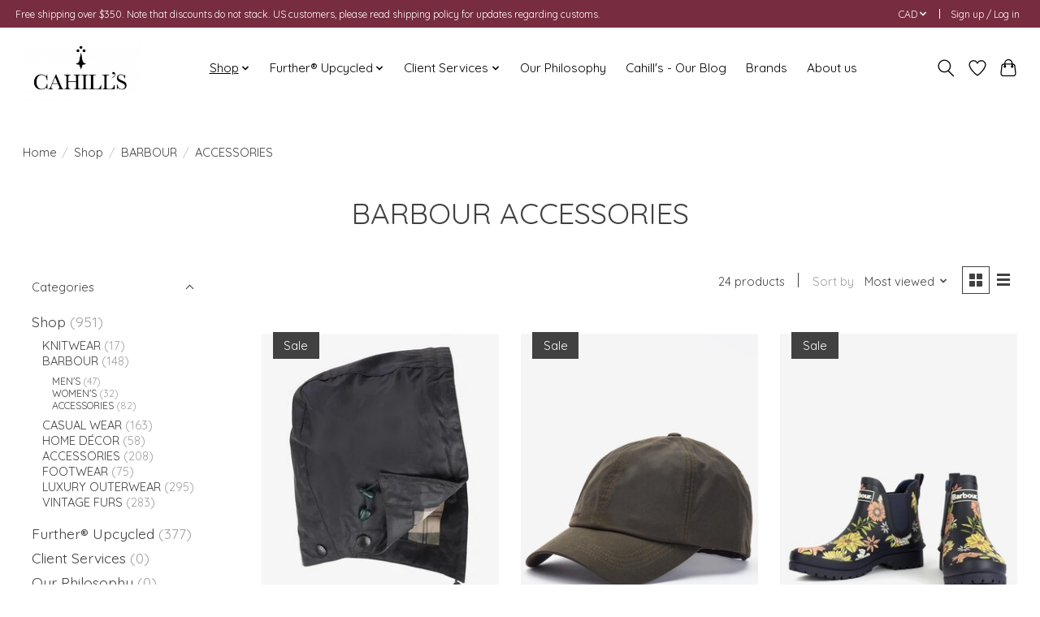

--- FILE ---
content_type: text/html;charset=utf-8
request_url: https://www.cahills.ca/shop/barbour/accessories/
body_size: 14914
content:
<!DOCTYPE html>
<html lang="us">
  <head>
    <meta charset="utf-8"/>
<!-- [START] 'blocks/head.rain' -->
<!--

  (c) 2008-2026 Lightspeed Netherlands B.V.
  http://www.lightspeedhq.com
  Generated: 21-01-2026 @ 09:36:14

-->
<link rel="canonical" href="https://www.cahills.ca/shop/barbour/accessories/"/>
<link rel="next" href="https://www.cahills.ca/shop/barbour/accessories/page2.html"/>
<link rel="alternate" href="https://www.cahills.ca/index.rss" type="application/rss+xml" title="New products"/>
<meta name="robots" content="noodp,noydir"/>
<meta property="og:url" content="https://www.cahills.ca/shop/barbour/accessories/?source=facebook"/>
<meta property="og:site_name" content="Cahill&#039;s"/>
<meta property="og:title" content="BARBOUR ACCESSORIES"/>
<meta property="og:description" content="Cahill’s  is the premier destination for heritage luxury outerwear, cottage country active-wear, fashion accessories and full fur services in Peterborough, On"/>
<script>
<meta name="google-site-verification" content="F3JwsgzwRj8OfdK-Wzi41aML1lvxKPRnNuszejpG00U" />
</script>
<script>
<!-- Global site tag (gtag.js) - Google Analytics -->
<script async src="https://www.googletagmanager.com/gtag/js?id=UA-209324871-1"></script>
<script>
    window.dataLayer = window.dataLayer || [];
    function gtag(){dataLayer.push(arguments);}
    gtag('js', new Date());

    gtag('config', 'UA-209324871-1');
</script>
</script>
<script>
<!-- GetResponse Analytics -->
    <script type="text/javascript">
            
    (function(m, o, n, t, e, r, _){
                    m['__GetResponseAnalyticsObject'] = e;m[e] = m[e] || function() {(m[e].q = m[e].q || []).push(arguments)};
                    r = o.createElement(n);_ = o.getElementsByTagName(n)[0];r.async = 1;r.src = t;r.setAttribute('crossorigin', 'use-credentials');_.parentNode .insertBefore(r, _);
            })(window, document, 'script', 'https://ga.getresponse.com/script/0f44b8f6-890a-4dea-a212-601958a74bc1/ga.js', 'GrTracking');


    </script>
    <!-- End GetResponse Analytics -->
</script>
<script>
<!-- Google tag (gtag.js) -->
<script async src="https://www.googletagmanager.com/gtag/js?id=AW-11389745579"></script>
<script>
    window.dataLayer = window.dataLayer || [];
    function gtag(){dataLayer.push(arguments);}
    gtag('js', new Date());

    gtag('config', 'AW-11389745579');
</script>
</script>
<!--[if lt IE 9]>
<script src="https://cdn.shoplightspeed.com/assets/html5shiv.js?2025-02-20"></script>
<![endif]-->
<!-- [END] 'blocks/head.rain' -->
    
    
    <title>BARBOUR ACCESSORIES - Cahill&#039;s</title>
    <meta name="description" content="Cahill’s  is the premier destination for heritage luxury outerwear, cottage country active-wear, fashion accessories and full fur services in Peterborough, On" />
    <meta name="keywords" content="BARBOUR, ACCESSORIES, Peterborough, Ontario, fur, furrier, fur upcycling, fur remodeling, fur design, upcycled fur, fur storage, fur cleaning, fur repairs, Made to measure, bespoke, coats, jackets, accessories, cashmere, shearling, sheepskin, leather" />
    <meta http-equiv="X-UA-Compatible" content="IE=edge">
    <meta name="viewport" content="width=device-width, initial-scale=1">
    <meta name="apple-mobile-web-app-capable" content="yes">
    <meta name="apple-mobile-web-app-status-bar-style" content="black">
    
    <script>document.getElementsByTagName("html")[0].className += " js";</script>

    <link rel="shortcut icon" href="https://cdn.shoplightspeed.com/shops/642829/themes/13296/v/226683/assets/favicon.png?20210329200045" type="image/x-icon" />
    <link href='//fonts.googleapis.com/css?family=Quicksand:400,300,600&display=swap' rel='stylesheet' type='text/css'>
    <link href='//fonts.googleapis.com/css?family=Quicksand:400,300,600&display=swap' rel='stylesheet' type='text/css'>
    <link rel="stylesheet" href="https://cdn.shoplightspeed.com/assets/gui-2-0.css?2025-02-20" />
    <link rel="stylesheet" href="https://cdn.shoplightspeed.com/assets/gui-responsive-2-0.css?2025-02-20" />
    <link id="lightspeedframe" rel="stylesheet" href="https://cdn.shoplightspeed.com/shops/642829/themes/13296/assets/style.css?2026011415122520210104183204" />
    <!-- browsers not supporting CSS variables -->
    <script>
      if(!('CSS' in window) || !CSS.supports('color', 'var(--color-var)')) {var cfStyle = document.getElementById('lightspeedframe');if(cfStyle) {var href = cfStyle.getAttribute('href');href = href.replace('style.css', 'style-fallback.css');cfStyle.setAttribute('href', href);}}
    </script>
    <link rel="stylesheet" href="https://cdn.shoplightspeed.com/shops/642829/themes/13296/assets/settings.css?2026011415122520210104183204" />
    <link rel="stylesheet" href="https://cdn.shoplightspeed.com/shops/642829/themes/13296/assets/custom.css?2026011415122520210104183204" />

    <script src="https://cdn.shoplightspeed.com/assets/jquery-3-7-1.js?2025-02-20"></script>
    <script src="https://cdn.shoplightspeed.com/assets/jquery-ui-1-14-1.js?2025-02-20"></script>

  </head>
  <body>
    
          <header class="main-header main-header--mobile js-main-header position-relative">
  <div class="main-header__top-section">
    <div class="main-header__nav-grid justify-between@md container max-width-lg text-xs padding-y-xxs">
      <div>Free shipping over $350.  Note that discounts do not stack. US customers, please read shipping policy for updates regarding customs. </div>
      <ul class="main-header__list flex-grow flex-basis-0 justify-end@md display@md">        
                
                <li class="main-header__item">
          <a href="#0" class="main-header__link">
            <span class="text-uppercase">cad</span>
            <svg class="main-header__dropdown-icon icon" viewBox="0 0 16 16"><polygon fill="currentColor" points="8,11.4 2.6,6 4,4.6 8,8.6 12,4.6 13.4,6 "></polygon></svg>
          </a>
          <ul class="main-header__dropdown">
                        <li><a href="https://www.cahills.ca/session/currency/usd/" class="main-header__dropdown-link" aria-label="Switch to usd currency" title="usd">USD</a></li>
                        <li><a href="https://www.cahills.ca/session/currency/cad/" class="main-header__dropdown-link" aria-current="true" aria-label="Switch to cad currency" title="cad">CAD</a></li>
                      </ul>
        </li>
                        <li class="main-header__item separator"></li>
                <li class="main-header__item"><a href="https://www.cahills.ca/account/" class="main-header__link" title="My account">Sign up / Log in</a></li>
      </ul>
    </div>
  </div>
  <div class="main-header__mobile-content container max-width-lg">
          <a href="https://www.cahills.ca/" class="main-header__logo" title="Cahill&#039;s - Heritage Luxury Since 1977">
        <img src="https://cdn.shoplightspeed.com/shops/642829/themes/13296/v/238332/assets/logo.png?20210417025200" alt="Cahill&#039;s - Heritage Luxury Since 1977">
                <img src="https://cdn.shoplightspeed.com/shops/642829/themes/13296/v/238826/assets/logo-white.png?20210417025347" class="main-header__logo-white" alt="Cahill&#039;s - Heritage Luxury Since 1977">
              </a>
        
    <div class="flex items-center">
            <a href="https://www.cahills.ca/account/wishlist/" class="main-header__mobile-btn js-tab-focus">
        <svg class="icon" viewBox="0 0 24 25" fill="none"><title>Go to wishlist</title><path d="M11.3785 4.50387L12 5.42378L12.6215 4.50387C13.6598 2.96698 15.4376 1.94995 17.4545 1.94995C20.65 1.94995 23.232 4.49701 23.25 7.6084C23.2496 8.53335 22.927 9.71432 22.3056 11.056C21.689 12.3875 20.8022 13.8258 19.7333 15.249C17.6019 18.0872 14.7978 20.798 12.0932 22.4477L12 22.488L11.9068 22.4477C9.20215 20.798 6.3981 18.0872 4.26667 15.249C3.1978 13.8258 2.31101 12.3875 1.69437 11.056C1.07303 9.71436 0.750466 8.53342 0.75 7.60848C0.767924 4.49706 3.34993 1.94995 6.54545 1.94995C8.56242 1.94995 10.3402 2.96698 11.3785 4.50387Z" stroke="currentColor" stroke-width="1.5" fill="none"/></svg>
        <span class="sr-only">Wish List</span>
      </a>
            <button class="reset main-header__mobile-btn js-tab-focus" aria-controls="cartDrawer">
        <svg class="icon" viewBox="0 0 24 25" fill="none"><title>Toggle cart</title><path d="M2.90171 9.65153C3.0797 8.00106 4.47293 6.75 6.13297 6.75H17.867C19.527 6.75 20.9203 8.00105 21.0982 9.65153L22.1767 19.6515C22.3839 21.5732 20.8783 23.25 18.9454 23.25H5.05454C3.1217 23.25 1.61603 21.5732 1.82328 19.6515L2.90171 9.65153Z" stroke="currentColor" stroke-width="1.5" fill="none"/>
        <path d="M7.19995 9.6001V5.7001C7.19995 2.88345 9.4833 0.600098 12.3 0.600098C15.1166 0.600098 17.4 2.88345 17.4 5.7001V9.6001" stroke="currentColor" stroke-width="1.5" fill="none"/>
        <circle cx="7.19996" cy="10.2001" r="1.8" fill="currentColor"/>
        <ellipse cx="17.4" cy="10.2001" rx="1.8" ry="1.8" fill="currentColor"/></svg>
        <span class="sr-only">Cart</span>
              </button>

      <button class="reset anim-menu-btn js-anim-menu-btn main-header__nav-control js-tab-focus" aria-label="Toggle menu">
        <i class="anim-menu-btn__icon anim-menu-btn__icon--close" aria-hidden="true"></i>
      </button>
    </div>
  </div>

  <div class="main-header__nav" role="navigation">
    <div class="main-header__nav-grid justify-between@md container max-width-lg">
      <div class="main-header__nav-logo-wrapper flex-shrink-0">
        
                  <a href="https://www.cahills.ca/" class="main-header__logo" title="Cahill&#039;s - Heritage Luxury Since 1977">
            <img src="https://cdn.shoplightspeed.com/shops/642829/themes/13296/v/238332/assets/logo.png?20210417025200" alt="Cahill&#039;s - Heritage Luxury Since 1977">
                        <img src="https://cdn.shoplightspeed.com/shops/642829/themes/13296/v/238826/assets/logo-white.png?20210417025347" class="main-header__logo-white" alt="Cahill&#039;s - Heritage Luxury Since 1977">
                      </a>
              </div>
      
      <form action="https://www.cahills.ca/search/" method="get" role="search" class="padding-y-md hide@md">
        <label class="sr-only" for="searchInputMobile">Search</label>
        <input class="header-v3__nav-form-control form-control width-100%" value="" autocomplete="off" type="search" name="q" id="searchInputMobile" placeholder="Search...">
      </form>

      <ul class="main-header__list flex-grow flex-basis-0 flex-wrap justify-center@md">
        
        
                <li class="main-header__item js-main-nav__item">
          <a class="main-header__link js-main-nav__control" href="https://www.cahills.ca/shop/" aria-current="page">
            <span>Shop</span>            <svg class="main-header__dropdown-icon icon" viewBox="0 0 16 16"><polygon fill="currentColor" points="8,11.4 2.6,6 4,4.6 8,8.6 12,4.6 13.4,6 "></polygon></svg>                        <i class="main-header__arrow-icon" aria-hidden="true">
              <svg class="icon" viewBox="0 0 16 16">
                <g class="icon__group" fill="none" stroke="currentColor" stroke-linecap="square" stroke-miterlimit="10" stroke-width="2">
                  <path d="M2 2l12 12" />
                  <path d="M14 2L2 14" />
                </g>
              </svg>
            </i>
                        
          </a>
                    <ul class="main-header__dropdown">
            <li class="main-header__dropdown-item"><a href="https://www.cahills.ca/shop/" class="main-header__dropdown-link hide@md" aria-current="page">All Shop</a></li>
                        <li class="main-header__dropdown-item js-main-nav__item position-relative">
              <a class="main-header__dropdown-link js-main-nav__control flex justify-between " href="https://www.cahills.ca/shop/knitwear/">
                KNITWEAR
                <svg class="dropdown__desktop-icon icon" aria-hidden="true" viewBox="0 0 12 12"><polyline stroke-width="1" stroke="currentColor" fill="none" stroke-linecap="round" stroke-linejoin="round" points="3.5 0.5 9.5 6 3.5 11.5"></polyline></svg>                                <i class="main-header__arrow-icon" aria-hidden="true">
                  <svg class="icon" viewBox="0 0 16 16">
                    <g class="icon__group" fill="none" stroke="currentColor" stroke-linecap="square" stroke-miterlimit="10" stroke-width="2">
                      <path d="M2 2l12 12" />
                      <path d="M14 2L2 14" />
                    </g>
                  </svg>
                </i>
                              </a>

                            <ul class="main-header__dropdown">
                <li><a href="https://www.cahills.ca/shop/knitwear/" class="main-header__dropdown-link hide@md">All KNITWEAR</a></li>
                                <li><a class="main-header__dropdown-link" href="https://www.cahills.ca/shop/knitwear/mens/">MEN&#039;S</a></li>
                                <li><a class="main-header__dropdown-link" href="https://www.cahills.ca/shop/knitwear/womens/">WOMEN&#039;S</a></li>
                                <li><a class="main-header__dropdown-link" href="https://www.cahills.ca/shop/knitwear/home/">HOME</a></li>
                              </ul>
                          </li>
                        <li class="main-header__dropdown-item js-main-nav__item position-relative">
              <a class="main-header__dropdown-link js-main-nav__control flex justify-between " href="https://www.cahills.ca/shop/barbour/" aria-current="page">
                BARBOUR
                <svg class="dropdown__desktop-icon icon" aria-hidden="true" viewBox="0 0 12 12"><polyline stroke-width="1" stroke="currentColor" fill="none" stroke-linecap="round" stroke-linejoin="round" points="3.5 0.5 9.5 6 3.5 11.5"></polyline></svg>                                <i class="main-header__arrow-icon" aria-hidden="true">
                  <svg class="icon" viewBox="0 0 16 16">
                    <g class="icon__group" fill="none" stroke="currentColor" stroke-linecap="square" stroke-miterlimit="10" stroke-width="2">
                      <path d="M2 2l12 12" />
                      <path d="M14 2L2 14" />
                    </g>
                  </svg>
                </i>
                              </a>

                            <ul class="main-header__dropdown">
                <li><a href="https://www.cahills.ca/shop/barbour/" class="main-header__dropdown-link hide@md" aria-current="page">All BARBOUR</a></li>
                                <li><a class="main-header__dropdown-link" href="https://www.cahills.ca/shop/barbour/mens/">MEN&#039;S</a></li>
                                <li><a class="main-header__dropdown-link" href="https://www.cahills.ca/shop/barbour/womens/">WOMEN&#039;S</a></li>
                                <li><a class="main-header__dropdown-link" href="https://www.cahills.ca/shop/barbour/accessories/" aria-current="page">ACCESSORIES</a></li>
                              </ul>
                          </li>
                        <li class="main-header__dropdown-item js-main-nav__item position-relative">
              <a class="main-header__dropdown-link js-main-nav__control flex justify-between " href="https://www.cahills.ca/shop/casual-wear/">
                CASUAL WEAR
                <svg class="dropdown__desktop-icon icon" aria-hidden="true" viewBox="0 0 12 12"><polyline stroke-width="1" stroke="currentColor" fill="none" stroke-linecap="round" stroke-linejoin="round" points="3.5 0.5 9.5 6 3.5 11.5"></polyline></svg>                                <i class="main-header__arrow-icon" aria-hidden="true">
                  <svg class="icon" viewBox="0 0 16 16">
                    <g class="icon__group" fill="none" stroke="currentColor" stroke-linecap="square" stroke-miterlimit="10" stroke-width="2">
                      <path d="M2 2l12 12" />
                      <path d="M14 2L2 14" />
                    </g>
                  </svg>
                </i>
                              </a>

                            <ul class="main-header__dropdown">
                <li><a href="https://www.cahills.ca/shop/casual-wear/" class="main-header__dropdown-link hide@md">All CASUAL WEAR</a></li>
                                <li><a class="main-header__dropdown-link" href="https://www.cahills.ca/shop/casual-wear/jackets/">JACKETS</a></li>
                                <li><a class="main-header__dropdown-link" href="https://www.cahills.ca/shop/casual-wear/waistcoats/">WAISTCOATS</a></li>
                                <li><a class="main-header__dropdown-link" href="https://www.cahills.ca/shop/casual-wear/trousers/">TROUSERS</a></li>
                                <li><a class="main-header__dropdown-link" href="https://www.cahills.ca/shop/casual-wear/shirts/">SHIRTS</a></li>
                                <li><a class="main-header__dropdown-link" href="https://www.cahills.ca/shop/casual-wear/base-layers/">BASE LAYERS</a></li>
                                <li><a class="main-header__dropdown-link" href="https://www.cahills.ca/shop/casual-wear/gloves/">GLOVES</a></li>
                                <li><a class="main-header__dropdown-link" href="https://www.cahills.ca/shop/casual-wear/hats/">HATS</a></li>
                                <li><a class="main-header__dropdown-link" href="https://www.cahills.ca/shop/casual-wear/belts/">BELTS</a></li>
                                <li><a class="main-header__dropdown-link" href="https://www.cahills.ca/shop/casual-wear/outdoor-accessories/">OUTDOOR ACCESSORIES</a></li>
                                <li><a class="main-header__dropdown-link" href="https://www.cahills.ca/shop/casual-wear/socks/">SOCKS</a></li>
                              </ul>
                          </li>
                        <li class="main-header__dropdown-item js-main-nav__item position-relative">
              <a class="main-header__dropdown-link js-main-nav__control flex justify-between " href="https://www.cahills.ca/shop/home-decor/">
                HOME DÉCOR
                <svg class="dropdown__desktop-icon icon" aria-hidden="true" viewBox="0 0 12 12"><polyline stroke-width="1" stroke="currentColor" fill="none" stroke-linecap="round" stroke-linejoin="round" points="3.5 0.5 9.5 6 3.5 11.5"></polyline></svg>                                <i class="main-header__arrow-icon" aria-hidden="true">
                  <svg class="icon" viewBox="0 0 16 16">
                    <g class="icon__group" fill="none" stroke="currentColor" stroke-linecap="square" stroke-miterlimit="10" stroke-width="2">
                      <path d="M2 2l12 12" />
                      <path d="M14 2L2 14" />
                    </g>
                  </svg>
                </i>
                              </a>

                            <ul class="main-header__dropdown">
                <li><a href="https://www.cahills.ca/shop/home-decor/" class="main-header__dropdown-link hide@md">All HOME DÉCOR</a></li>
                                <li><a class="main-header__dropdown-link" href="https://www.cahills.ca/shop/home-decor/sheepskins/">SHEEPSKINS</a></li>
                                <li><a class="main-header__dropdown-link" href="https://www.cahills.ca/shop/home-decor/maple-syrup/">MAPLE SYRUP</a></li>
                                <li><a class="main-header__dropdown-link" href="https://www.cahills.ca/shop/home-decor/pillows/">PILLOWS</a></li>
                                <li><a class="main-header__dropdown-link" href="https://www.cahills.ca/shop/home-decor/throw-blankets/">THROW BLANKETS</a></li>
                              </ul>
                          </li>
                        <li class="main-header__dropdown-item js-main-nav__item position-relative">
              <a class="main-header__dropdown-link js-main-nav__control flex justify-between " href="https://www.cahills.ca/shop/accessories/">
                ACCESSORIES
                <svg class="dropdown__desktop-icon icon" aria-hidden="true" viewBox="0 0 12 12"><polyline stroke-width="1" stroke="currentColor" fill="none" stroke-linecap="round" stroke-linejoin="round" points="3.5 0.5 9.5 6 3.5 11.5"></polyline></svg>                                <i class="main-header__arrow-icon" aria-hidden="true">
                  <svg class="icon" viewBox="0 0 16 16">
                    <g class="icon__group" fill="none" stroke="currentColor" stroke-linecap="square" stroke-miterlimit="10" stroke-width="2">
                      <path d="M2 2l12 12" />
                      <path d="M14 2L2 14" />
                    </g>
                  </svg>
                </i>
                              </a>

                            <ul class="main-header__dropdown">
                <li><a href="https://www.cahills.ca/shop/accessories/" class="main-header__dropdown-link hide@md">All ACCESSORIES</a></li>
                                <li><a class="main-header__dropdown-link" href="https://www.cahills.ca/shop/accessories/hats/">HATS</a></li>
                                <li><a class="main-header__dropdown-link" href="https://www.cahills.ca/shop/accessories/scarves/">SCARVES</a></li>
                                <li><a class="main-header__dropdown-link" href="https://www.cahills.ca/shop/accessories/bags/">BAGS</a></li>
                                <li><a class="main-header__dropdown-link" href="https://www.cahills.ca/shop/accessories/belts/">BELTS</a></li>
                                <li><a class="main-header__dropdown-link" href="https://www.cahills.ca/shop/accessories/care-items/">CARE ITEMS</a></li>
                                <li><a class="main-header__dropdown-link" href="https://www.cahills.ca/shop/accessories/gloves/">GLOVES</a></li>
                                <li><a class="main-header__dropdown-link" href="https://www.cahills.ca/shop/accessories/mittens/">MITTENS</a></li>
                                <li><a class="main-header__dropdown-link" href="https://www.cahills.ca/shop/accessories/jewellery/">JEWELLERY</a></li>
                                <li><a class="main-header__dropdown-link" href="https://www.cahills.ca/shop/accessories/keychains/">KEYCHAINS</a></li>
                              </ul>
                          </li>
                        <li class="main-header__dropdown-item js-main-nav__item position-relative">
              <a class="main-header__dropdown-link js-main-nav__control flex justify-between " href="https://www.cahills.ca/shop/footwear/">
                FOOTWEAR
                <svg class="dropdown__desktop-icon icon" aria-hidden="true" viewBox="0 0 12 12"><polyline stroke-width="1" stroke="currentColor" fill="none" stroke-linecap="round" stroke-linejoin="round" points="3.5 0.5 9.5 6 3.5 11.5"></polyline></svg>                                <i class="main-header__arrow-icon" aria-hidden="true">
                  <svg class="icon" viewBox="0 0 16 16">
                    <g class="icon__group" fill="none" stroke="currentColor" stroke-linecap="square" stroke-miterlimit="10" stroke-width="2">
                      <path d="M2 2l12 12" />
                      <path d="M14 2L2 14" />
                    </g>
                  </svg>
                </i>
                              </a>

                            <ul class="main-header__dropdown">
                <li><a href="https://www.cahills.ca/shop/footwear/" class="main-header__dropdown-link hide@md">All FOOTWEAR</a></li>
                                <li><a class="main-header__dropdown-link" href="https://www.cahills.ca/shop/footwear/cloudzzz/">CLOUDZZZ </a></li>
                                <li><a class="main-header__dropdown-link" href="https://www.cahills.ca/shop/footwear/socks/">SOCKS</a></li>
                                <li><a class="main-header__dropdown-link" href="https://www.cahills.ca/shop/footwear/moccasins/">MOCCASINS</a></li>
                              </ul>
                          </li>
                        <li class="main-header__dropdown-item js-main-nav__item position-relative">
              <a class="main-header__dropdown-link js-main-nav__control flex justify-between " href="https://www.cahills.ca/shop/luxury-outerwear/">
                LUXURY OUTERWEAR
                <svg class="dropdown__desktop-icon icon" aria-hidden="true" viewBox="0 0 12 12"><polyline stroke-width="1" stroke="currentColor" fill="none" stroke-linecap="round" stroke-linejoin="round" points="3.5 0.5 9.5 6 3.5 11.5"></polyline></svg>                                <i class="main-header__arrow-icon" aria-hidden="true">
                  <svg class="icon" viewBox="0 0 16 16">
                    <g class="icon__group" fill="none" stroke="currentColor" stroke-linecap="square" stroke-miterlimit="10" stroke-width="2">
                      <path d="M2 2l12 12" />
                      <path d="M14 2L2 14" />
                    </g>
                  </svg>
                </i>
                              </a>

                            <ul class="main-header__dropdown">
                <li><a href="https://www.cahills.ca/shop/luxury-outerwear/" class="main-header__dropdown-link hide@md">All LUXURY OUTERWEAR</a></li>
                                <li><a class="main-header__dropdown-link" href="https://www.cahills.ca/shop/luxury-outerwear/cloth-coats-jackets/">CLOTH COATS &amp; JACKETS</a></li>
                                <li><a class="main-header__dropdown-link" href="https://www.cahills.ca/shop/luxury-outerwear/capes/">CAPES</a></li>
                                <li><a class="main-header__dropdown-link" href="https://www.cahills.ca/shop/luxury-outerwear/parkas/">PARKAS</a></li>
                                <li><a class="main-header__dropdown-link" href="https://www.cahills.ca/shop/luxury-outerwear/sheepskin-coats-jackets/">SHEEPSKIN COATS &amp; JACKETS</a></li>
                                <li><a class="main-header__dropdown-link" href="https://www.cahills.ca/shop/luxury-outerwear/cahill-fur-collection/">CAHILL FUR COLLECTION</a></li>
                              </ul>
                          </li>
                        <li class="main-header__dropdown-item">
              <a class="main-header__dropdown-link" href="https://www.cahills.ca/shop/vintage-furs/">
                VINTAGE FURS
                                              </a>

                          </li>
                      </ul>
                  </li>
                <li class="main-header__item js-main-nav__item">
          <a class="main-header__link js-main-nav__control" href="https://www.cahills.ca/further-upcycled/">
            <span>Further® Upcycled</span>            <svg class="main-header__dropdown-icon icon" viewBox="0 0 16 16"><polygon fill="currentColor" points="8,11.4 2.6,6 4,4.6 8,8.6 12,4.6 13.4,6 "></polygon></svg>                        <i class="main-header__arrow-icon" aria-hidden="true">
              <svg class="icon" viewBox="0 0 16 16">
                <g class="icon__group" fill="none" stroke="currentColor" stroke-linecap="square" stroke-miterlimit="10" stroke-width="2">
                  <path d="M2 2l12 12" />
                  <path d="M14 2L2 14" />
                </g>
              </svg>
            </i>
                        
          </a>
                    <ul class="main-header__dropdown">
            <li class="main-header__dropdown-item"><a href="https://www.cahills.ca/further-upcycled/" class="main-header__dropdown-link hide@md">All Further® Upcycled</a></li>
                        <li class="main-header__dropdown-item">
              <a class="main-header__dropdown-link" href="https://www.cahills.ca/further-upcycled/fashions/">
                Fashions
                                              </a>

                          </li>
                        <li class="main-header__dropdown-item">
              <a class="main-header__dropdown-link" href="https://www.cahills.ca/further-upcycled/home-decor/">
                Home Décor 
                                              </a>

                          </li>
                        <li class="main-header__dropdown-item">
              <a class="main-header__dropdown-link" href="https://www.cahills.ca/further-upcycled/accessories/">
                Accessories
                                              </a>

                          </li>
                        <li class="main-header__dropdown-item">
              <a class="main-header__dropdown-link" href="https://www.cahills.ca/further-upcycled/darcy-moses-for-further/">
                D&#039;Arcy Moses for Further
                                              </a>

                          </li>
                        <li class="main-header__dropdown-item">
              <a class="main-header__dropdown-link" href="https://www.cahills.ca/further-upcycled/cashmere-collection/">
                Cashmere Collection
                                              </a>

                          </li>
                        <li class="main-header__dropdown-item">
              <a class="main-header__dropdown-link" href="https://www.cahills.ca/further-upcycled/knits/">
                Knits
                                              </a>

                          </li>
                        <li class="main-header__dropdown-item">
              <a class="main-header__dropdown-link" href="https://www.cahills.ca/further-upcycled/vintage-consignment/">
                Vintage &amp; Consignment
                                              </a>

                          </li>
                        <li class="main-header__dropdown-item">
              <a class="main-header__dropdown-link" href="https://www.cahills.ca/further-upcycled/fur-types/">
                Fur Types
                                              </a>

                          </li>
                        <li class="main-header__dropdown-item">
              <a class="main-header__dropdown-link" href="https://www.cahills.ca/further-upcycled/further-consultation/">
                Further Consultation
                                              </a>

                          </li>
                      </ul>
                  </li>
                <li class="main-header__item js-main-nav__item">
          <a class="main-header__link js-main-nav__control" href="https://www.cahills.ca/client-services/">
            <span>Client Services</span>            <svg class="main-header__dropdown-icon icon" viewBox="0 0 16 16"><polygon fill="currentColor" points="8,11.4 2.6,6 4,4.6 8,8.6 12,4.6 13.4,6 "></polygon></svg>                        <i class="main-header__arrow-icon" aria-hidden="true">
              <svg class="icon" viewBox="0 0 16 16">
                <g class="icon__group" fill="none" stroke="currentColor" stroke-linecap="square" stroke-miterlimit="10" stroke-width="2">
                  <path d="M2 2l12 12" />
                  <path d="M14 2L2 14" />
                </g>
              </svg>
            </i>
                        
          </a>
                    <ul class="main-header__dropdown">
            <li class="main-header__dropdown-item"><a href="https://www.cahills.ca/client-services/" class="main-header__dropdown-link hide@md">All Client Services</a></li>
                        <li class="main-header__dropdown-item">
              <a class="main-header__dropdown-link" href="https://www.cahills.ca/client-services/bespoke-made-to-measure/">
                Bespoke / Made-to-Measure
                                              </a>

                          </li>
                        <li class="main-header__dropdown-item">
              <a class="main-header__dropdown-link" href="https://www.cahills.ca/client-services/fur-storage/">
                Fur Storage
                                              </a>

                          </li>
                        <li class="main-header__dropdown-item">
              <a class="main-header__dropdown-link" href="https://www.cahills.ca/client-services/repairs-tailoring/">
                Repairs &amp; Tailoring
                                              </a>

                          </li>
                        <li class="main-header__dropdown-item">
              <a class="main-header__dropdown-link" href="https://www.cahills.ca/client-services/cleaning/">
                Cleaning
                                              </a>

                          </li>
                        <li class="main-header__dropdown-item">
              <a class="main-header__dropdown-link" href="https://www.cahills.ca/client-services/waxed-cotton-re-proofing-and-repairs/">
                Waxed Cotton:  Re-proofing and Repairs
                                              </a>

                          </li>
                      </ul>
                  </li>
                <li class="main-header__item">
          <a class="main-header__link" href="https://www.cahills.ca/our-philosophy/">
            Our Philosophy                                    
          </a>
                  </li>
        
        
                              <li class="main-header__item">
              <a class="main-header__link" href="https://www.cahills.ca/blogs/cahill-blog/">Cahill&#039;s - Our Blog</a>
            </li>
                  
                              <li class="main-header__item">
              <a class="main-header__link" href="https://www.cahills.ca/brands/">Brands</a>
            </li>
                  
                  <li class="main-header__item">
            <a class="main-header__link" href="https://cahills.shoplightspeed.com/service/about">
              About us
            </a>
          </li>
                
        <li class="main-header__item hide@md">
          <ul class="main-header__list main-header__list--mobile-items">        
            
                        <li class="main-header__item js-main-nav__item">
              <a href="#0" class="main-header__link js-main-nav__control">
                <span class="text-uppercase">cad</span>
                <i class="main-header__arrow-icon" aria-hidden="true">
                  <svg class="icon" viewBox="0 0 16 16">
                    <g class="icon__group" fill="none" stroke="currentColor" stroke-linecap="square" stroke-miterlimit="10" stroke-width="2">
                      <path d="M2 2l12 12" />
                      <path d="M14 2L2 14" />
                    </g>
                  </svg>
                </i>
              </a>
              <ul class="main-header__dropdown">
                                <li><a href="https://www.cahills.ca/session/currency/usd/" class="main-header__dropdown-link" aria-label="Switch to usd currency" title="usd">USD</a></li>
                                <li><a href="https://www.cahills.ca/session/currency/cad/" class="main-header__dropdown-link" aria-current="true" aria-label="Switch to cad currency" title="cad">CAD</a></li>
                              </ul>
            </li>
                                                <li class="main-header__item"><a href="https://www.cahills.ca/account/" class="main-header__link" title="My account">Sign up / Log in</a></li>
          </ul>
        </li>
        
      </ul>

      <ul class="main-header__list flex-shrink-0 justify-end@md display@md">
        <li class="main-header__item">
          
          <button class="reset switch-icon main-header__link main-header__link--icon js-toggle-search js-switch-icon js-tab-focus" aria-label="Toggle icon">
            <svg class="icon switch-icon__icon--a" viewBox="0 0 24 25"><title>Toggle search</title><path fill-rule="evenodd" clip-rule="evenodd" d="M17.6032 9.55171C17.6032 13.6671 14.267 17.0033 10.1516 17.0033C6.03621 17.0033 2.70001 13.6671 2.70001 9.55171C2.70001 5.4363 6.03621 2.1001 10.1516 2.1001C14.267 2.1001 17.6032 5.4363 17.6032 9.55171ZM15.2499 16.9106C13.8031 17.9148 12.0461 18.5033 10.1516 18.5033C5.20779 18.5033 1.20001 14.4955 1.20001 9.55171C1.20001 4.60787 5.20779 0.600098 10.1516 0.600098C15.0955 0.600098 19.1032 4.60787 19.1032 9.55171C19.1032 12.0591 18.0724 14.3257 16.4113 15.9507L23.2916 22.8311C23.5845 23.1239 23.5845 23.5988 23.2916 23.8917C22.9987 24.1846 22.5239 24.1846 22.231 23.8917L15.2499 16.9106Z" fill="currentColor"/></svg>

            <svg class="icon switch-icon__icon--b" viewBox="0 0 32 32"><title>Toggle search</title><g fill="none" stroke="currentColor" stroke-miterlimit="10" stroke-linecap="round" stroke-linejoin="round" stroke-width="2"><line x1="27" y1="5" x2="5" y2="27"></line><line x1="27" y1="27" x2="5" y2="5"></line></g></svg>
          </button>

        </li>
                <li class="main-header__item">
          <a href="https://www.cahills.ca/account/wishlist/" class="main-header__link main-header__link--icon">
            <svg class="icon" viewBox="0 0 24 25" fill="none"><title>Go to wishlist</title><path d="M11.3785 4.50387L12 5.42378L12.6215 4.50387C13.6598 2.96698 15.4376 1.94995 17.4545 1.94995C20.65 1.94995 23.232 4.49701 23.25 7.6084C23.2496 8.53335 22.927 9.71432 22.3056 11.056C21.689 12.3875 20.8022 13.8258 19.7333 15.249C17.6019 18.0872 14.7978 20.798 12.0932 22.4477L12 22.488L11.9068 22.4477C9.20215 20.798 6.3981 18.0872 4.26667 15.249C3.1978 13.8258 2.31101 12.3875 1.69437 11.056C1.07303 9.71436 0.750466 8.53342 0.75 7.60848C0.767924 4.49706 3.34993 1.94995 6.54545 1.94995C8.56242 1.94995 10.3402 2.96698 11.3785 4.50387Z" stroke="currentColor" stroke-width="1.5" fill="none"/></svg>
            <span class="sr-only">Wish List</span>
          </a>
        </li>
                <li class="main-header__item">
          <a href="#0" class="main-header__link main-header__link--icon" aria-controls="cartDrawer">
            <svg class="icon" viewBox="0 0 24 25" fill="none"><title>Toggle cart</title><path d="M2.90171 9.65153C3.0797 8.00106 4.47293 6.75 6.13297 6.75H17.867C19.527 6.75 20.9203 8.00105 21.0982 9.65153L22.1767 19.6515C22.3839 21.5732 20.8783 23.25 18.9454 23.25H5.05454C3.1217 23.25 1.61603 21.5732 1.82328 19.6515L2.90171 9.65153Z" stroke="currentColor" stroke-width="1.5" fill="none"/>
            <path d="M7.19995 9.6001V5.7001C7.19995 2.88345 9.4833 0.600098 12.3 0.600098C15.1166 0.600098 17.4 2.88345 17.4 5.7001V9.6001" stroke="currentColor" stroke-width="1.5" fill="none"/>
            <circle cx="7.19996" cy="10.2001" r="1.8" fill="currentColor"/>
            <ellipse cx="17.4" cy="10.2001" rx="1.8" ry="1.8" fill="currentColor"/></svg>
            <span class="sr-only">Cart</span>
                      </a>
        </li>
      </ul>
      
    	<div class="main-header__search-form bg">
        <form action="https://www.cahills.ca/search/" method="get" role="search" class="container max-width-lg">
          <label class="sr-only" for="searchInput">Search</label>
          <input class="header-v3__nav-form-control form-control width-100%" value="" autocomplete="off" type="search" name="q" id="searchInput" placeholder="Search...">
        </form>
      </div>
      
    </div>
  </div>
</header>

<div class="drawer dr-cart js-drawer" id="cartDrawer">
  <div class="drawer__content bg shadow-md flex flex-column" role="alertdialog" aria-labelledby="drawer-cart-title">
    <header class="flex items-center justify-between flex-shrink-0 padding-x-md padding-y-md">
      <h1 id="drawer-cart-title" class="text-base text-truncate">Shopping cart</h1>

      <button class="reset drawer__close-btn js-drawer__close js-tab-focus">
        <svg class="icon icon--xs" viewBox="0 0 16 16"><title>Close cart panel</title><g stroke-width="2" stroke="currentColor" fill="none" stroke-linecap="round" stroke-linejoin="round" stroke-miterlimit="10"><line x1="13.5" y1="2.5" x2="2.5" y2="13.5"></line><line x1="2.5" y1="2.5" x2="13.5" y2="13.5"></line></g></svg>
      </button>
    </header>

    <div class="drawer__body padding-x-md padding-bottom-sm js-drawer__body">
            <p class="margin-y-xxxl color-contrast-medium text-sm text-center">Your cart is currently empty</p>
          </div>

    <footer class="padding-x-md padding-y-md flex-shrink-0">
      <p class="text-sm text-center color-contrast-medium margin-bottom-sm">Safely pay with:</p>
      <p class="text-sm flex flex-wrap gap-xs text-xs@md justify-center">
                  <a href="https://www.cahills.ca/service/payment-methods/" title="Credit Card">
            <img src="https://cdn.shoplightspeed.com/assets/icon-payment-creditcard.png?2025-02-20" alt="Credit Card" height="16" />
          </a>
              </p>
    </footer>
  </div>
</div>            <section class="collection-page__intro container max-width-lg">
  <div class="padding-y-lg">
    <nav class="breadcrumbs text-sm" aria-label="Breadcrumbs">
  <ol class="flex flex-wrap gap-xxs">
    <li class="breadcrumbs__item">
    	<a href="https://www.cahills.ca/" class="color-inherit text-underline-hover">Home</a>
      <span class="color-contrast-low margin-left-xxs" aria-hidden="true">/</span>
    </li>
        <li class="breadcrumbs__item">
            <a href="https://www.cahills.ca/shop/" class="color-inherit text-underline-hover">Shop</a>
      <span class="color-contrast-low margin-left-xxs" aria-hidden="true">/</span>
          </li>
        <li class="breadcrumbs__item">
            <a href="https://www.cahills.ca/shop/barbour/" class="color-inherit text-underline-hover">BARBOUR</a>
      <span class="color-contrast-low margin-left-xxs" aria-hidden="true">/</span>
          </li>
        <li class="breadcrumbs__item" aria-current="page">
            ACCESSORIES
          </li>
      </ol>
</nav>  </div>
  
  <h1 class="text-center">BARBOUR ACCESSORIES</h1>

  </section>

<section class="collection-page__content padding-y-lg">
  <div class="container max-width-lg">
    <div class="margin-bottom-md hide@md no-js:is-hidden">
      <button class="btn btn--subtle width-100%" aria-controls="filter-panel">Show filters</button>
    </div>
  
    <div class="flex@md">
      <aside class="sidebar sidebar--collection-filters sidebar--colection-filters sidebar--static@md js-sidebar" data-static-class="sidebar--sticky-on-desktop" id="filter-panel" aria-labelledby="filter-panel-title">
        <div class="sidebar__panel">
          <header class="sidebar__header z-index-2">
            <h1 class="text-md text-truncate" id="filter-panel-title">Filters</h1>
      
            <button class="reset sidebar__close-btn js-sidebar__close-btn js-tab-focus">
              <svg class="icon" viewBox="0 0 16 16"><title>Close panel</title><g stroke-width="1" stroke="currentColor" fill="none" stroke-linecap="round" stroke-linejoin="round" stroke-miterlimit="10"><line x1="13.5" y1="2.5" x2="2.5" y2="13.5"></line><line x1="2.5" y1="2.5" x2="13.5" y2="13.5"></line></g></svg>
            </button>
          </header>
      		
          <form action="https://www.cahills.ca/shop/barbour/accessories/" method="get" class="position-relative z-index-1">
            <input type="hidden" name="mode" value="grid" id="filter_form_mode" />
            <input type="hidden" name="limit" value="12" id="filter_form_limit" />
            <input type="hidden" name="sort" value="popular" id="filter_form_sort" />

            <ul class="accordion js-accordion">
                            <li class="accordion__item accordion__item--is-open js-accordion__item">
                <button class="reset accordion__header padding-y-sm padding-x-md padding-x-xs@md js-tab-focus" type="button">
                  <div>
                    <div class="text-sm@md">Categories</div>
                  </div>

                  <svg class="icon accordion__icon-arrow no-js:is-hidden" viewBox="0 0 16 16" aria-hidden="true">
                    <g class="icon__group" fill="none" stroke="currentColor" stroke-linecap="square" stroke-miterlimit="10">
                      <path d="M2 2l12 12" />
                      <path d="M14 2L2 14" />
                    </g>
                  </svg>
                </button>
            
                <div class="accordion__panel js-accordion__panel">
                  <div class="padding-top-xxxs padding-x-md padding-bottom-md padding-x-xs@md">
                    <ul class="filter__categories flex flex-column gap-xxs">
                                            <li class="filter-categories__item">
                        <a href="https://www.cahills.ca/shop/" class="color-inherit text-underline-hover" aria-current="page">Shop</a>
                                                <span class="filter-categories__count color-contrast-medium" aria-label="Contains  products">(951)</span>
                        
                                                  <ul class="filter-categories__subcat text-sm padding-top-xs padding-bottom-xs padding-left-sm">
                                                          <li class="filter-categories__item">
                                <a href="https://www.cahills.ca/shop/knitwear/" class="color-inherit text-underline-hover">KNITWEAR</a>
                                                                <span class="filter-categories__count color-contrast-medium" aria-label="Contains  products">(17)</span>
                                
                                                              </li>
                                                          <li class="filter-categories__item">
                                <a href="https://www.cahills.ca/shop/barbour/" class="color-inherit text-underline-hover" aria-current="page">BARBOUR</a>
                                                                <span class="filter-categories__count color-contrast-medium" aria-label="Contains  products">(148)</span>
                                
                                                                  <ul class="filter-categories__subcat text-sm padding-top-xs padding-bottom-xs padding-left-sm">
                                                                          <li class="filter-categories__item">
                                        <a href="https://www.cahills.ca/shop/barbour/mens/" class="color-inherit text-underline-hover">MEN&#039;S</a>
                                                                                <span class="filter-categories__count color-contrast-medium" aria-label="Contains  products">(47)</span>
                                                                              </li>
                                                                          <li class="filter-categories__item">
                                        <a href="https://www.cahills.ca/shop/barbour/womens/" class="color-inherit text-underline-hover">WOMEN&#039;S</a>
                                                                                <span class="filter-categories__count color-contrast-medium" aria-label="Contains  products">(32)</span>
                                                                              </li>
                                                                          <li class="filter-categories__item">
                                        <a href="https://www.cahills.ca/shop/barbour/accessories/" class="color-inherit text-underline-hover" aria-current="page">ACCESSORIES</a>
                                                                                <span class="filter-categories__count color-contrast-medium" aria-label="Contains  products">(82)</span>
                                                                              </li>
                                                                      </ul>
                                                              </li>
                                                          <li class="filter-categories__item">
                                <a href="https://www.cahills.ca/shop/casual-wear/" class="color-inherit text-underline-hover">CASUAL WEAR</a>
                                                                <span class="filter-categories__count color-contrast-medium" aria-label="Contains  products">(163)</span>
                                
                                                              </li>
                                                          <li class="filter-categories__item">
                                <a href="https://www.cahills.ca/shop/home-decor/" class="color-inherit text-underline-hover">HOME DÉCOR</a>
                                                                <span class="filter-categories__count color-contrast-medium" aria-label="Contains  products">(58)</span>
                                
                                                              </li>
                                                          <li class="filter-categories__item">
                                <a href="https://www.cahills.ca/shop/accessories/" class="color-inherit text-underline-hover">ACCESSORIES</a>
                                                                <span class="filter-categories__count color-contrast-medium" aria-label="Contains  products">(208)</span>
                                
                                                              </li>
                                                          <li class="filter-categories__item">
                                <a href="https://www.cahills.ca/shop/footwear/" class="color-inherit text-underline-hover">FOOTWEAR</a>
                                                                <span class="filter-categories__count color-contrast-medium" aria-label="Contains  products">(75)</span>
                                
                                                              </li>
                                                          <li class="filter-categories__item">
                                <a href="https://www.cahills.ca/shop/luxury-outerwear/" class="color-inherit text-underline-hover">LUXURY OUTERWEAR</a>
                                                                <span class="filter-categories__count color-contrast-medium" aria-label="Contains  products">(295)</span>
                                
                                                              </li>
                                                          <li class="filter-categories__item">
                                <a href="https://www.cahills.ca/shop/vintage-furs/" class="color-inherit text-underline-hover">VINTAGE FURS</a>
                                                                <span class="filter-categories__count color-contrast-medium" aria-label="Contains  products">(283)</span>
                                
                                                              </li>
                                                      </ul>
                                              </li>
                                            <li class="filter-categories__item">
                        <a href="https://www.cahills.ca/further-upcycled/" class="color-inherit text-underline-hover">Further® Upcycled</a>
                                                <span class="filter-categories__count color-contrast-medium" aria-label="Contains  products">(377)</span>
                        
                                              </li>
                                            <li class="filter-categories__item">
                        <a href="https://www.cahills.ca/client-services/" class="color-inherit text-underline-hover">Client Services</a>
                                                <span class="filter-categories__count color-contrast-medium" aria-label="Contains  products">(0)</span>
                        
                                              </li>
                                            <li class="filter-categories__item">
                        <a href="https://www.cahills.ca/our-philosophy/" class="color-inherit text-underline-hover">Our Philosophy</a>
                                                <span class="filter-categories__count color-contrast-medium" aria-label="Contains  products">(0)</span>
                        
                                              </li>
                                          </ul>
                  </div>
                </div>
              </li>
                            
                            
                            <li class="accordion__item accordion__item--is-open js-accordion__item">
                <button class="reset accordion__header padding-y-sm padding-x-md padding-x-xs@md js-tab-focus" type="button">
                  <div>
                    <div class="text-sm@md">Brands</div>
                  </div>

                  <svg class="icon accordion__icon-arrow no-js:is-hidden" viewBox="0 0 16 16" aria-hidden="true">
                    <g class="icon__group" fill="none" stroke="currentColor" stroke-linecap="square" stroke-miterlimit="10">
                      <path d="M2 2l12 12" />
                      <path d="M14 2L2 14" />
                    </g>
                  </svg>
                </button>
            
                <div class="accordion__panel js-accordion__panel">
                  <div class="padding-top-xxxs padding-x-md padding-bottom-md padding-x-xs@md">
                    <ul class="filter__radio-list flex flex-column gap-xxxs">
                                            <li>
                        <input class="radio" type="radio" name="brand" id="brand-0" value="0" checked onchange="this.form.submit()">
                        <label for="brand-0">All brands</label>
                      </li>
                                            <li>
                        <input class="radio" type="radio" name="brand" id="brand-2273759" value="2273759" onchange="this.form.submit()">
                        <label for="brand-2273759">Barbour</label>
                      </li>
                                          </ul>
                  </div>
                </div>
              </li>
                          
              <li class="accordion__item accordion__item--is-open accordion__item--is-open js-accordion__item">
                <button class="reset accordion__header padding-y-sm padding-x-md padding-x-xs@md js-tab-focus" type="button">
                  <div>
                    <div class="text-sm@md">Price</div>
                  </div>

                  <svg class="icon accordion__icon-arrow no-js:is-hidden" viewBox="0 0 16 16" aria-hidden="true">
                    <g class="icon__group" fill="none" stroke="currentColor" stroke-linecap="square" stroke-miterlimit="10">
                      <path d="M2 2l12 12" />
                      <path d="M14 2L2 14" />
                    </g>
                  </svg>
                </button>
            
                <div class="accordion__panel js-accordion__panel">
                  <div class="padding-top-xxxs padding-x-md padding-bottom-md padding-x-xs@md flex justify-center">
                    <div class="slider slider--multi-value js-slider">
                      <div class="slider__range">
                        <label class="sr-only" for="slider-min-value">Price minimum value</label>
                        <input class="slider__input" type="range" id="slider-min-value" name="min" min="0" max="300" step="1" value="0" onchange="this.form.submit()">
                      </div>
                  
                      <div class="slider__range">
                        <label class="sr-only" for="slider-max-value"> Price maximum value</label>
                        <input class="slider__input" type="range" id="slider-max-value" name="max" min="0" max="300" step="1" value="300" onchange="this.form.submit()">
                      </div>
                  
                      <div class="margin-top-xs text-center text-sm" aria-hidden="true">
                        <span class="slider__value">C$<span class="js-slider__value">0</span> - C$<span class="js-slider__value">300</span></span>
                      </div>
                    </div>
                  </div>
                </div>
              </li>
          
            </ul>
          </form>
        </div>
      </aside>
      
      <main class="flex-grow padding-left-xl@md">
        <form action="https://www.cahills.ca/shop/barbour/accessories/" method="get" class="flex gap-sm items-center justify-end margin-bottom-sm">
          <input type="hidden" name="min" value="0" id="filter_form_min" />
          <input type="hidden" name="max" value="300" id="filter_form_max" />
          <input type="hidden" name="brand" value="0" id="filter_form_brand" />
          <input type="hidden" name="limit" value="12" id="filter_form_limit" />
                    
          <p class="text-sm">24 products</p>

          <div class="separator"></div>

          <div class="flex items-baseline">
            <label class="text-sm color-contrast-medium margin-right-sm" for="select-sorting">Sort by</label>

            <div class="select inline-block js-select" data-trigger-class="reset text-sm text-underline-hover inline-flex items-center cursor-pointer js-tab-focus">
              <select name="sort" id="select-sorting" onchange="this.form.submit()">
                                  <option value="default">Default</option>
                                  <option value="popular" selected="selected">Most viewed</option>
                                  <option value="newest">Newest products</option>
                                  <option value="lowest">Lowest price</option>
                                  <option value="highest">Highest price</option>
                                  <option value="asc">Name ascending</option>
                                  <option value="desc">Name descending</option>
                              </select>

              <svg class="icon icon--xxs margin-left-xxxs" aria-hidden="true" viewBox="0 0 16 16"><polygon fill="currentColor" points="8,11.4 2.6,6 4,4.6 8,8.6 12,4.6 13.4,6 "></polygon></svg>
            </div>
          </div>

          <div class="btns btns--radio btns--grid-layout js-grid-switch__controller">
            <div>
              <input type="radio" name="mode" id="radio-grid" value="grid" checked onchange="this.form.submit()">
              <label class="btns__btn btns__btn--icon" for="radio-grid">
                <svg class="icon icon--xs" viewBox="0 0 16 16">
                  <title>Grid view</title>
                  <g>
                    <path d="M6,0H1C0.4,0,0,0.4,0,1v5c0,0.6,0.4,1,1,1h5c0.6,0,1-0.4,1-1V1C7,0.4,6.6,0,6,0z"></path>
                    <path d="M15,0h-5C9.4,0,9,0.4,9,1v5c0,0.6,0.4,1,1,1h5c0.6,0,1-0.4,1-1V1C16,0.4,15.6,0,15,0z"></path>
                    <path d="M6,9H1c-0.6,0-1,0.4-1,1v5c0,0.6,0.4,1,1,1h5c0.6,0,1-0.4,1-1v-5C7,9.4,6.6,9,6,9z"></path>
                    <path d="M15,9h-5c-0.6,0-1,0.4-1,1v5c0,0.6,0.4,1,1,1h5c0.6,0,1-0.4,1-1v-5C16,9.4,15.6,9,15,9z"></path>
                  </g>
                </svg>
              </label>
            </div>

            <div>
              <input type="radio" name="mode" id="radio-list" value="list" onchange="this.form.submit()">
              <label class="btns__btn btns__btn--icon" for="radio-list">
                <svg class="icon icon--xs" viewBox="0 0 16 16">
                  <title>List view</title>
                  <g>
                    <rect width="16" height="3"></rect>
                    <rect y="6" width="16" height="3"></rect>
                    <rect y="12" width="16" height="3"></rect>
                  </g>
                </svg>
              </label>
            </div>
          </div>
        </form>

        <div>
                    <ul class="grid gap-md">
                    <li class="col-6 col-4@md">
                  
  

<div class="prod-card">

    <span class="prod-card__badge">Sale</span>
  
  <div class="prod-card__img-wrapper">
    <a href="https://www.cahills.ca/barbour-wax-cotton-hood.html" class="prod-card__img-link" aria-label="Barbour WAX COTTON HOOD">
      <figure class="media-wrapper media-wrapper--3:4 bg-contrast-lower">
                <img src="https://cdn.shoplightspeed.com/shops/642829/files/57187066/150x200x2/barbour-wax-cotton-hood.jpg" 
             sizes="(min-width: 400px) 300px, 150px"
             srcset="https://cdn.shoplightspeed.com/shops/642829/files/57187066/150x200x2/barbour-wax-cotton-hood.jpg 150w,
                     https://cdn.shoplightspeed.com/shops/642829/files/57187066/300x400x2/barbour-wax-cotton-hood.jpg 300w,
                     https://cdn.shoplightspeed.com/shops/642829/files/57187066/600x800x2/barbour-wax-cotton-hood.jpg 600w" 
             alt="Barbour WAX COTTON HOOD" 
             title="Barbour WAX COTTON HOOD" />
              </figure>
    </a>
                <a href="https://www.cahills.ca/barbour-wax-cotton-hood.html" class="btn prod-card__action-button">More options</a>
              
        <a href="https://www.cahills.ca/account/wishlistAdd/58951067/?variant_id=97855450" class="btn btn--icon prod-card__wishlist">
      <svg class="icon" viewBox="0 0 24 25" fill="none"><title>Add to wishlist</title><path d="M11.3785 4.50387L12 5.42378L12.6215 4.50387C13.6598 2.96698 15.4376 1.94995 17.4545 1.94995C20.65 1.94995 23.232 4.49701 23.25 7.6084C23.2496 8.53335 22.927 9.71432 22.3056 11.056C21.689 12.3875 20.8022 13.8258 19.7333 15.249C17.6019 18.0872 14.7978 20.798 12.0932 22.4477L12 22.488L11.9068 22.4477C9.20215 20.798 6.3981 18.0872 4.26667 15.249C3.1978 13.8258 2.31101 12.3875 1.69437 11.056C1.07303 9.71436 0.750466 8.53342 0.75 7.60848C0.767924 4.49706 3.34993 1.94995 6.54545 1.94995C8.56242 1.94995 10.3402 2.96698 11.3785 4.50387Z" stroke="black" stroke-width="1.5" fill="none"/></svg>
    </a>
      </div>

  <div class="padding-sm text-center">
    <h1 class="text-base margin-bottom-xs">
      <a href="https://www.cahills.ca/barbour-wax-cotton-hood.html" class="product-card__title">
                WAX COTTON HOOD
              </a>
    </h1>

    <div class="margin-bottom-xs">          
      <ins class="prod-card__price">C$60.00</ins>
    	      <del class="prod-card__old-price">C$80.00</del> 
            
                </div>
  </div>
</div>

        	</li>
                    <li class="col-6 col-4@md">
                  
  

<div class="prod-card">

    <span class="prod-card__badge">Sale</span>
  
  <div class="prod-card__img-wrapper">
    <a href="https://www.cahills.ca/wax-sports-cap-60589876.html" class="prod-card__img-link" aria-label="Barbour WAX SPORTS CAP">
      <figure class="media-wrapper media-wrapper--3:4 bg-contrast-lower">
                <img src="https://cdn.shoplightspeed.com/shops/642829/files/61588005/150x200x2/barbour-wax-sports-cap.jpg" 
             sizes="(min-width: 400px) 300px, 150px"
             srcset="https://cdn.shoplightspeed.com/shops/642829/files/61588005/150x200x2/barbour-wax-sports-cap.jpg 150w,
                     https://cdn.shoplightspeed.com/shops/642829/files/61588005/300x400x2/barbour-wax-sports-cap.jpg 300w,
                     https://cdn.shoplightspeed.com/shops/642829/files/61588005/600x800x2/barbour-wax-sports-cap.jpg 600w" 
             alt="Barbour WAX SPORTS CAP" 
             title="Barbour WAX SPORTS CAP" />
              </figure>
    </a>
                <a href="https://www.cahills.ca/wax-sports-cap-60589876.html" class="btn prod-card__action-button">More options</a>
              
        <a href="https://www.cahills.ca/account/wishlistAdd/60589876/?variant_id=102996533" class="btn btn--icon prod-card__wishlist">
      <svg class="icon" viewBox="0 0 24 25" fill="none"><title>Add to wishlist</title><path d="M11.3785 4.50387L12 5.42378L12.6215 4.50387C13.6598 2.96698 15.4376 1.94995 17.4545 1.94995C20.65 1.94995 23.232 4.49701 23.25 7.6084C23.2496 8.53335 22.927 9.71432 22.3056 11.056C21.689 12.3875 20.8022 13.8258 19.7333 15.249C17.6019 18.0872 14.7978 20.798 12.0932 22.4477L12 22.488L11.9068 22.4477C9.20215 20.798 6.3981 18.0872 4.26667 15.249C3.1978 13.8258 2.31101 12.3875 1.69437 11.056C1.07303 9.71436 0.750466 8.53342 0.75 7.60848C0.767924 4.49706 3.34993 1.94995 6.54545 1.94995C8.56242 1.94995 10.3402 2.96698 11.3785 4.50387Z" stroke="black" stroke-width="1.5" fill="none"/></svg>
    </a>
      </div>

  <div class="padding-sm text-center">
    <h1 class="text-base margin-bottom-xs">
      <a href="https://www.cahills.ca/wax-sports-cap-60589876.html" class="product-card__title">
                WAX SPORTS CAP
              </a>
    </h1>

    <div class="margin-bottom-xs">          
      <ins class="prod-card__price">C$56.25</ins>
    	      <del class="prod-card__old-price">C$75.00</del> 
            
                </div>
  </div>
</div>

        	</li>
                    <li class="col-6 col-4@md">
                  
  

<div class="prod-card">

    <span class="prod-card__badge">Sale</span>
  
  <div class="prod-card__img-wrapper">
    <a href="https://www.cahills.ca/wilton-boot.html" class="prod-card__img-link" aria-label="Barbour WILTON BOOT">
      <figure class="media-wrapper media-wrapper--3:4 bg-contrast-lower">
                <img src="https://cdn.shoplightspeed.com/shops/642829/files/53894657/150x200x2/barbour-wilton-boot.jpg" 
             sizes="(min-width: 400px) 300px, 150px"
             srcset="https://cdn.shoplightspeed.com/shops/642829/files/53894657/150x200x2/barbour-wilton-boot.jpg 150w,
                     https://cdn.shoplightspeed.com/shops/642829/files/53894657/300x400x2/barbour-wilton-boot.jpg 300w,
                     https://cdn.shoplightspeed.com/shops/642829/files/53894657/600x800x2/barbour-wilton-boot.jpg 600w" 
             alt="Barbour WILTON BOOT" 
             title="Barbour WILTON BOOT" />
              </figure>
    </a>
                <a href="https://www.cahills.ca/wilton-boot.html" class="btn prod-card__action-button">More options</a>
              
        <a href="https://www.cahills.ca/account/wishlistAdd/56718816/?variant_id=93871627" class="btn btn--icon prod-card__wishlist">
      <svg class="icon" viewBox="0 0 24 25" fill="none"><title>Add to wishlist</title><path d="M11.3785 4.50387L12 5.42378L12.6215 4.50387C13.6598 2.96698 15.4376 1.94995 17.4545 1.94995C20.65 1.94995 23.232 4.49701 23.25 7.6084C23.2496 8.53335 22.927 9.71432 22.3056 11.056C21.689 12.3875 20.8022 13.8258 19.7333 15.249C17.6019 18.0872 14.7978 20.798 12.0932 22.4477L12 22.488L11.9068 22.4477C9.20215 20.798 6.3981 18.0872 4.26667 15.249C3.1978 13.8258 2.31101 12.3875 1.69437 11.056C1.07303 9.71436 0.750466 8.53342 0.75 7.60848C0.767924 4.49706 3.34993 1.94995 6.54545 1.94995C8.56242 1.94995 10.3402 2.96698 11.3785 4.50387Z" stroke="black" stroke-width="1.5" fill="none"/></svg>
    </a>
      </div>

  <div class="padding-sm text-center">
    <h1 class="text-base margin-bottom-xs">
      <a href="https://www.cahills.ca/wilton-boot.html" class="product-card__title">
                WILTON BOOT
              </a>
    </h1>

    <div class="margin-bottom-xs">          
      <ins class="prod-card__price">C$93.75</ins>
    	      <del class="prod-card__old-price">C$125.00</del> 
            
                </div>
  </div>
</div>

        	</li>
                    <li class="col-6 col-4@md">
                  
  

<div class="prod-card">

    <span class="prod-card__badge">Sale</span>
  
  <div class="prod-card__img-wrapper">
    <a href="https://www.cahills.ca/merino-cashmere-tartan-scarf.html" class="prod-card__img-link" aria-label="Barbour LAMBSWOOL &amp; CASHMERE TARTAN SCARF">
      <figure class="media-wrapper media-wrapper--3:4 bg-contrast-lower">
                <img src="https://cdn.shoplightspeed.com/shops/642829/files/72367702/150x200x2/barbour-lambswool-cashmere-tartan-scarf.jpg" 
             sizes="(min-width: 400px) 300px, 150px"
             srcset="https://cdn.shoplightspeed.com/shops/642829/files/72367702/150x200x2/barbour-lambswool-cashmere-tartan-scarf.jpg 150w,
                     https://cdn.shoplightspeed.com/shops/642829/files/72367702/300x400x2/barbour-lambswool-cashmere-tartan-scarf.jpg 300w,
                     https://cdn.shoplightspeed.com/shops/642829/files/72367702/600x800x2/barbour-lambswool-cashmere-tartan-scarf.jpg 600w" 
             alt="Barbour LAMBSWOOL &amp; CASHMERE TARTAN SCARF" 
             title="Barbour LAMBSWOOL &amp; CASHMERE TARTAN SCARF" />
              </figure>
    </a>
                <a href="https://www.cahills.ca/merino-cashmere-tartan-scarf.html" class="btn prod-card__action-button">More options</a>
              
        <a href="https://www.cahills.ca/account/wishlistAdd/68245539/?variant_id=114855881" class="btn btn--icon prod-card__wishlist">
      <svg class="icon" viewBox="0 0 24 25" fill="none"><title>Add to wishlist</title><path d="M11.3785 4.50387L12 5.42378L12.6215 4.50387C13.6598 2.96698 15.4376 1.94995 17.4545 1.94995C20.65 1.94995 23.232 4.49701 23.25 7.6084C23.2496 8.53335 22.927 9.71432 22.3056 11.056C21.689 12.3875 20.8022 13.8258 19.7333 15.249C17.6019 18.0872 14.7978 20.798 12.0932 22.4477L12 22.488L11.9068 22.4477C9.20215 20.798 6.3981 18.0872 4.26667 15.249C3.1978 13.8258 2.31101 12.3875 1.69437 11.056C1.07303 9.71436 0.750466 8.53342 0.75 7.60848C0.767924 4.49706 3.34993 1.94995 6.54545 1.94995C8.56242 1.94995 10.3402 2.96698 11.3785 4.50387Z" stroke="black" stroke-width="1.5" fill="none"/></svg>
    </a>
      </div>

  <div class="padding-sm text-center">
    <h1 class="text-base margin-bottom-xs">
      <a href="https://www.cahills.ca/merino-cashmere-tartan-scarf.html" class="product-card__title">
                LAMBSWOOL &amp; CASHMERE TARTAN SCARF
              </a>
    </h1>

    <div class="margin-bottom-xs">          
      <ins class="prod-card__price">C$97.50</ins>
    	      <del class="prod-card__old-price">C$130.00</del> 
            
                </div>
  </div>
</div>

        	</li>
                    <li class="col-6 col-4@md">
                  
  

<div class="prod-card">

    <span class="prod-card__badge">Sale</span>
  
  <div class="prod-card__img-wrapper">
    <a href="https://www.cahills.ca/wax-bucket-hat.html" class="prod-card__img-link" aria-label="Barbour WAX BUCKET HAT">
      <figure class="media-wrapper media-wrapper--3:4 bg-contrast-lower">
                <img src="https://cdn.shoplightspeed.com/shops/642829/files/61703530/150x200x2/barbour-wax-bucket-hat.jpg" 
             sizes="(min-width: 400px) 300px, 150px"
             srcset="https://cdn.shoplightspeed.com/shops/642829/files/61703530/150x200x2/barbour-wax-bucket-hat.jpg 150w,
                     https://cdn.shoplightspeed.com/shops/642829/files/61703530/300x400x2/barbour-wax-bucket-hat.jpg 300w,
                     https://cdn.shoplightspeed.com/shops/642829/files/61703530/600x800x2/barbour-wax-bucket-hat.jpg 600w" 
             alt="Barbour WAX BUCKET HAT" 
             title="Barbour WAX BUCKET HAT" />
              </figure>
    </a>
        
        <a href="https://www.cahills.ca/account/wishlistAdd/61849833/?variant_id=103150431" class="btn btn--icon prod-card__wishlist">
      <svg class="icon" viewBox="0 0 24 25" fill="none"><title>Add to wishlist</title><path d="M11.3785 4.50387L12 5.42378L12.6215 4.50387C13.6598 2.96698 15.4376 1.94995 17.4545 1.94995C20.65 1.94995 23.232 4.49701 23.25 7.6084C23.2496 8.53335 22.927 9.71432 22.3056 11.056C21.689 12.3875 20.8022 13.8258 19.7333 15.249C17.6019 18.0872 14.7978 20.798 12.0932 22.4477L12 22.488L11.9068 22.4477C9.20215 20.798 6.3981 18.0872 4.26667 15.249C3.1978 13.8258 2.31101 12.3875 1.69437 11.056C1.07303 9.71436 0.750466 8.53342 0.75 7.60848C0.767924 4.49706 3.34993 1.94995 6.54545 1.94995C8.56242 1.94995 10.3402 2.96698 11.3785 4.50387Z" stroke="black" stroke-width="1.5" fill="none"/></svg>
    </a>
      </div>

  <div class="padding-sm text-center">
    <h1 class="text-base margin-bottom-xs">
      <a href="https://www.cahills.ca/wax-bucket-hat.html" class="product-card__title">
                WAX BUCKET HAT
              </a>
    </h1>

    <div class="margin-bottom-xs">          
      <ins class="prod-card__price">C$67.50</ins>
    	      <del class="prod-card__old-price">C$90.00</del> 
            
                </div>
  </div>
</div>

        	</li>
                    <li class="col-6 col-4@md">
                  
  

<div class="prod-card">

    <span class="prod-card__badge">Sale</span>
  
  <div class="prod-card__img-wrapper">
    <a href="https://www.cahills.ca/tartan-scarf.html" class="prod-card__img-link" aria-label="Barbour TARTAN SCARF">
      <figure class="media-wrapper media-wrapper--3:4 bg-contrast-lower">
                <img src="https://cdn.shoplightspeed.com/shops/642829/files/73361051/150x200x2/barbour-tartan-scarf.jpg" 
             sizes="(min-width: 400px) 300px, 150px"
             srcset="https://cdn.shoplightspeed.com/shops/642829/files/73361051/150x200x2/barbour-tartan-scarf.jpg 150w,
                     https://cdn.shoplightspeed.com/shops/642829/files/73361051/300x400x2/barbour-tartan-scarf.jpg 300w,
                     https://cdn.shoplightspeed.com/shops/642829/files/73361051/600x800x2/barbour-tartan-scarf.jpg 600w" 
             alt="Barbour TARTAN SCARF" 
             title="Barbour TARTAN SCARF" />
              </figure>
    </a>
                <a href="https://www.cahills.ca/tartan-scarf.html" class="btn prod-card__action-button">More options</a>
              
        <a href="https://www.cahills.ca/account/wishlistAdd/54135563/?variant_id=115823775" class="btn btn--icon prod-card__wishlist">
      <svg class="icon" viewBox="0 0 24 25" fill="none"><title>Add to wishlist</title><path d="M11.3785 4.50387L12 5.42378L12.6215 4.50387C13.6598 2.96698 15.4376 1.94995 17.4545 1.94995C20.65 1.94995 23.232 4.49701 23.25 7.6084C23.2496 8.53335 22.927 9.71432 22.3056 11.056C21.689 12.3875 20.8022 13.8258 19.7333 15.249C17.6019 18.0872 14.7978 20.798 12.0932 22.4477L12 22.488L11.9068 22.4477C9.20215 20.798 6.3981 18.0872 4.26667 15.249C3.1978 13.8258 2.31101 12.3875 1.69437 11.056C1.07303 9.71436 0.750466 8.53342 0.75 7.60848C0.767924 4.49706 3.34993 1.94995 6.54545 1.94995C8.56242 1.94995 10.3402 2.96698 11.3785 4.50387Z" stroke="black" stroke-width="1.5" fill="none"/></svg>
    </a>
      </div>

  <div class="padding-sm text-center">
    <h1 class="text-base margin-bottom-xs">
      <a href="https://www.cahills.ca/tartan-scarf.html" class="product-card__title">
                TARTAN SCARF
              </a>
    </h1>

    <div class="margin-bottom-xs">          
      <ins class="prod-card__price">C$97.50</ins>
    	      <del class="prod-card__old-price">C$130.00</del> 
            
                </div>
  </div>
</div>

        	</li>
                    <li class="col-6 col-4@md">
                  
  

<div class="prod-card">

    <span class="prod-card__badge">Sale</span>
  
  <div class="prod-card__img-wrapper">
    <a href="https://www.cahills.ca/showerproof-poncho.html" class="prod-card__img-link" aria-label="Barbour SHOWERPROOF PONCHO">
      <figure class="media-wrapper media-wrapper--3:4 bg-contrast-lower">
                <img src="https://cdn.shoplightspeed.com/shops/642829/files/42687412/150x200x2/barbour-showerproof-poncho.jpg" 
             sizes="(min-width: 400px) 300px, 150px"
             srcset="https://cdn.shoplightspeed.com/shops/642829/files/42687412/150x200x2/barbour-showerproof-poncho.jpg 150w,
                     https://cdn.shoplightspeed.com/shops/642829/files/42687412/300x400x2/barbour-showerproof-poncho.jpg 300w,
                     https://cdn.shoplightspeed.com/shops/642829/files/42687412/600x800x2/barbour-showerproof-poncho.jpg 600w" 
             alt="Barbour SHOWERPROOF PONCHO" 
             title="Barbour SHOWERPROOF PONCHO" />
              </figure>
    </a>
                <a href="https://www.cahills.ca/showerproof-poncho.html" class="btn prod-card__action-button">More options</a>
              
        <a href="https://www.cahills.ca/account/wishlistAdd/47821739/?variant_id=78501575" class="btn btn--icon prod-card__wishlist">
      <svg class="icon" viewBox="0 0 24 25" fill="none"><title>Add to wishlist</title><path d="M11.3785 4.50387L12 5.42378L12.6215 4.50387C13.6598 2.96698 15.4376 1.94995 17.4545 1.94995C20.65 1.94995 23.232 4.49701 23.25 7.6084C23.2496 8.53335 22.927 9.71432 22.3056 11.056C21.689 12.3875 20.8022 13.8258 19.7333 15.249C17.6019 18.0872 14.7978 20.798 12.0932 22.4477L12 22.488L11.9068 22.4477C9.20215 20.798 6.3981 18.0872 4.26667 15.249C3.1978 13.8258 2.31101 12.3875 1.69437 11.056C1.07303 9.71436 0.750466 8.53342 0.75 7.60848C0.767924 4.49706 3.34993 1.94995 6.54545 1.94995C8.56242 1.94995 10.3402 2.96698 11.3785 4.50387Z" stroke="black" stroke-width="1.5" fill="none"/></svg>
    </a>
      </div>

  <div class="padding-sm text-center">
    <h1 class="text-base margin-bottom-xs">
      <a href="https://www.cahills.ca/showerproof-poncho.html" class="product-card__title">
                SHOWERPROOF PONCHO
              </a>
    </h1>

    <div class="margin-bottom-xs">          
      <ins class="prod-card__price">C$67.50</ins>
    	      <del class="prod-card__old-price">C$90.00</del> 
            
                </div>
  </div>
</div>

        	</li>
                    <li class="col-6 col-4@md">
                  
  

<div class="prod-card">

    <span class="prod-card__badge">Sale</span>
  
  <div class="prod-card__img-wrapper">
    <a href="https://www.cahills.ca/field-wax-bucket-hat.html" class="prod-card__img-link" aria-label="Barbour FIELD WAX BUCKET HAT">
      <figure class="media-wrapper media-wrapper--3:4 bg-contrast-lower">
                <img src="https://cdn.shoplightspeed.com/shops/642829/files/72328006/150x200x2/barbour-field-wax-bucket-hat.jpg" 
             sizes="(min-width: 400px) 300px, 150px"
             srcset="https://cdn.shoplightspeed.com/shops/642829/files/72328006/150x200x2/barbour-field-wax-bucket-hat.jpg 150w,
                     https://cdn.shoplightspeed.com/shops/642829/files/72328006/300x400x2/barbour-field-wax-bucket-hat.jpg 300w,
                     https://cdn.shoplightspeed.com/shops/642829/files/72328006/600x800x2/barbour-field-wax-bucket-hat.jpg 600w" 
             alt="Barbour FIELD WAX BUCKET HAT" 
             title="Barbour FIELD WAX BUCKET HAT" />
              </figure>
    </a>
                <a href="https://www.cahills.ca/field-wax-bucket-hat.html" class="btn prod-card__action-button">More options</a>
              
        <a href="https://www.cahills.ca/account/wishlistAdd/68226970/?variant_id=114820907" class="btn btn--icon prod-card__wishlist">
      <svg class="icon" viewBox="0 0 24 25" fill="none"><title>Add to wishlist</title><path d="M11.3785 4.50387L12 5.42378L12.6215 4.50387C13.6598 2.96698 15.4376 1.94995 17.4545 1.94995C20.65 1.94995 23.232 4.49701 23.25 7.6084C23.2496 8.53335 22.927 9.71432 22.3056 11.056C21.689 12.3875 20.8022 13.8258 19.7333 15.249C17.6019 18.0872 14.7978 20.798 12.0932 22.4477L12 22.488L11.9068 22.4477C9.20215 20.798 6.3981 18.0872 4.26667 15.249C3.1978 13.8258 2.31101 12.3875 1.69437 11.056C1.07303 9.71436 0.750466 8.53342 0.75 7.60848C0.767924 4.49706 3.34993 1.94995 6.54545 1.94995C8.56242 1.94995 10.3402 2.96698 11.3785 4.50387Z" stroke="black" stroke-width="1.5" fill="none"/></svg>
    </a>
      </div>

  <div class="padding-sm text-center">
    <h1 class="text-base margin-bottom-xs">
      <a href="https://www.cahills.ca/field-wax-bucket-hat.html" class="product-card__title">
                FIELD WAX BUCKET HAT
              </a>
    </h1>

    <div class="margin-bottom-xs">          
      <ins class="prod-card__price">C$67.50</ins>
    	      <del class="prod-card__old-price">C$90.00</del> 
            
                </div>
  </div>
</div>

        	</li>
                    <li class="col-6 col-4@md">
                  
  

<div class="prod-card">

    <span class="prod-card__badge">Sale</span>
  
  <div class="prod-card__img-wrapper">
    <a href="https://www.cahills.ca/lambswool-cashmere-scarf.html" class="prod-card__img-link" aria-label="Barbour LAMBSWOOL &amp; CASHMERE SCARF">
      <figure class="media-wrapper media-wrapper--3:4 bg-contrast-lower">
                <img src="https://cdn.shoplightspeed.com/shops/642829/files/58216326/150x200x2/barbour-lambswool-cashmere-scarf.jpg" 
             sizes="(min-width: 400px) 300px, 150px"
             srcset="https://cdn.shoplightspeed.com/shops/642829/files/58216326/150x200x2/barbour-lambswool-cashmere-scarf.jpg 150w,
                     https://cdn.shoplightspeed.com/shops/642829/files/58216326/300x400x2/barbour-lambswool-cashmere-scarf.jpg 300w,
                     https://cdn.shoplightspeed.com/shops/642829/files/58216326/600x800x2/barbour-lambswool-cashmere-scarf.jpg 600w" 
             alt="Barbour LAMBSWOOL &amp; CASHMERE SCARF" 
             title="Barbour LAMBSWOOL &amp; CASHMERE SCARF" />
              </figure>
    </a>
        
        <a href="https://www.cahills.ca/account/wishlistAdd/54032038/?variant_id=99036210" class="btn btn--icon prod-card__wishlist">
      <svg class="icon" viewBox="0 0 24 25" fill="none"><title>Add to wishlist</title><path d="M11.3785 4.50387L12 5.42378L12.6215 4.50387C13.6598 2.96698 15.4376 1.94995 17.4545 1.94995C20.65 1.94995 23.232 4.49701 23.25 7.6084C23.2496 8.53335 22.927 9.71432 22.3056 11.056C21.689 12.3875 20.8022 13.8258 19.7333 15.249C17.6019 18.0872 14.7978 20.798 12.0932 22.4477L12 22.488L11.9068 22.4477C9.20215 20.798 6.3981 18.0872 4.26667 15.249C3.1978 13.8258 2.31101 12.3875 1.69437 11.056C1.07303 9.71436 0.750466 8.53342 0.75 7.60848C0.767924 4.49706 3.34993 1.94995 6.54545 1.94995C8.56242 1.94995 10.3402 2.96698 11.3785 4.50387Z" stroke="black" stroke-width="1.5" fill="none"/></svg>
    </a>
      </div>

  <div class="padding-sm text-center">
    <h1 class="text-base margin-bottom-xs">
      <a href="https://www.cahills.ca/lambswool-cashmere-scarf.html" class="product-card__title">
                LAMBSWOOL &amp; CASHMERE SCARF
              </a>
    </h1>

    <div class="margin-bottom-xs">          
      <ins class="prod-card__price">C$97.50</ins>
    	      <del class="prod-card__old-price">C$130.00</del> 
            
                </div>
  </div>
</div>

        	</li>
                    <li class="col-6 col-4@md">
                  
  

<div class="prod-card">

    <span class="prod-card__badge">Sale</span>
  
  <div class="prod-card__img-wrapper">
    <a href="https://www.cahills.ca/field-wax-riever-crossbody-bag.html" class="prod-card__img-link" aria-label="Barbour FIELD WAX RIEVER CROSSBODY BAG">
      <figure class="media-wrapper media-wrapper--3:4 bg-contrast-lower">
                <img src="https://cdn.shoplightspeed.com/shops/642829/files/72348187/150x200x2/barbour-field-wax-riever-crossbody-bag.jpg" 
             sizes="(min-width: 400px) 300px, 150px"
             srcset="https://cdn.shoplightspeed.com/shops/642829/files/72348187/150x200x2/barbour-field-wax-riever-crossbody-bag.jpg 150w,
                     https://cdn.shoplightspeed.com/shops/642829/files/72348187/300x400x2/barbour-field-wax-riever-crossbody-bag.jpg 300w,
                     https://cdn.shoplightspeed.com/shops/642829/files/72348187/600x800x2/barbour-field-wax-riever-crossbody-bag.jpg 600w" 
             alt="Barbour FIELD WAX RIEVER CROSSBODY BAG" 
             title="Barbour FIELD WAX RIEVER CROSSBODY BAG" />
              </figure>
    </a>
                <a href="https://www.cahills.ca/field-wax-riever-crossbody-bag.html" class="btn prod-card__action-button">More options</a>
              
        <a href="https://www.cahills.ca/account/wishlistAdd/68236319/?variant_id=114837401" class="btn btn--icon prod-card__wishlist">
      <svg class="icon" viewBox="0 0 24 25" fill="none"><title>Add to wishlist</title><path d="M11.3785 4.50387L12 5.42378L12.6215 4.50387C13.6598 2.96698 15.4376 1.94995 17.4545 1.94995C20.65 1.94995 23.232 4.49701 23.25 7.6084C23.2496 8.53335 22.927 9.71432 22.3056 11.056C21.689 12.3875 20.8022 13.8258 19.7333 15.249C17.6019 18.0872 14.7978 20.798 12.0932 22.4477L12 22.488L11.9068 22.4477C9.20215 20.798 6.3981 18.0872 4.26667 15.249C3.1978 13.8258 2.31101 12.3875 1.69437 11.056C1.07303 9.71436 0.750466 8.53342 0.75 7.60848C0.767924 4.49706 3.34993 1.94995 6.54545 1.94995C8.56242 1.94995 10.3402 2.96698 11.3785 4.50387Z" stroke="black" stroke-width="1.5" fill="none"/></svg>
    </a>
      </div>

  <div class="padding-sm text-center">
    <h1 class="text-base margin-bottom-xs">
      <a href="https://www.cahills.ca/field-wax-riever-crossbody-bag.html" class="product-card__title">
                FIELD WAX RIEVER CROSSBODY BAG
              </a>
    </h1>

    <div class="margin-bottom-xs">          
      <ins class="prod-card__price">C$176.25</ins>
    	      <del class="prod-card__old-price">C$235.00</del> 
            
                </div>
  </div>
</div>

        	</li>
                    <li class="col-6 col-4@md">
                  
  

<div class="prod-card">

    <span class="prod-card__badge">Sale</span>
  
  <div class="prod-card__img-wrapper">
    <a href="https://www.cahills.ca/mosely-fisherman-beanie.html" class="prod-card__img-link" aria-label="Barbour MOSELY FISHERMAN BEANIE">
      <figure class="media-wrapper media-wrapper--3:4 bg-contrast-lower">
                <img src="https://cdn.shoplightspeed.com/shops/642829/files/72326960/150x200x2/barbour-mosely-fisherman-beanie.jpg" 
             sizes="(min-width: 400px) 300px, 150px"
             srcset="https://cdn.shoplightspeed.com/shops/642829/files/72326960/150x200x2/barbour-mosely-fisherman-beanie.jpg 150w,
                     https://cdn.shoplightspeed.com/shops/642829/files/72326960/300x400x2/barbour-mosely-fisherman-beanie.jpg 300w,
                     https://cdn.shoplightspeed.com/shops/642829/files/72326960/600x800x2/barbour-mosely-fisherman-beanie.jpg 600w" 
             alt="Barbour MOSELY FISHERMAN BEANIE" 
             title="Barbour MOSELY FISHERMAN BEANIE" />
              </figure>
    </a>
        
        <a href="https://www.cahills.ca/account/wishlistAdd/68226365/?variant_id=114819631" class="btn btn--icon prod-card__wishlist">
      <svg class="icon" viewBox="0 0 24 25" fill="none"><title>Add to wishlist</title><path d="M11.3785 4.50387L12 5.42378L12.6215 4.50387C13.6598 2.96698 15.4376 1.94995 17.4545 1.94995C20.65 1.94995 23.232 4.49701 23.25 7.6084C23.2496 8.53335 22.927 9.71432 22.3056 11.056C21.689 12.3875 20.8022 13.8258 19.7333 15.249C17.6019 18.0872 14.7978 20.798 12.0932 22.4477L12 22.488L11.9068 22.4477C9.20215 20.798 6.3981 18.0872 4.26667 15.249C3.1978 13.8258 2.31101 12.3875 1.69437 11.056C1.07303 9.71436 0.750466 8.53342 0.75 7.60848C0.767924 4.49706 3.34993 1.94995 6.54545 1.94995C8.56242 1.94995 10.3402 2.96698 11.3785 4.50387Z" stroke="black" stroke-width="1.5" fill="none"/></svg>
    </a>
      </div>

  <div class="padding-sm text-center">
    <h1 class="text-base margin-bottom-xs">
      <a href="https://www.cahills.ca/mosely-fisherman-beanie.html" class="product-card__title">
                MOSELY FISHERMAN BEANIE
              </a>
    </h1>

    <div class="margin-bottom-xs">          
      <ins class="prod-card__price">C$56.25</ins>
    	      <del class="prod-card__old-price">C$75.00</del> 
            
                </div>
  </div>
</div>

        	</li>
                    <li class="col-6 col-4@md">
                  
  

<div class="prod-card">

    <span class="prod-card__badge">Sale</span>
  
  <div class="prod-card__img-wrapper">
    <a href="https://www.cahills.ca/newbury-check-wrap.html" class="prod-card__img-link" aria-label="Barbour NEWBURY CHECK WRAP">
      <figure class="media-wrapper media-wrapper--3:4 bg-contrast-lower">
                <img src="https://cdn.shoplightspeed.com/shops/642829/files/42670352/150x200x2/barbour-newbury-check-wrap.jpg" 
             sizes="(min-width: 400px) 300px, 150px"
             srcset="https://cdn.shoplightspeed.com/shops/642829/files/42670352/150x200x2/barbour-newbury-check-wrap.jpg 150w,
                     https://cdn.shoplightspeed.com/shops/642829/files/42670352/300x400x2/barbour-newbury-check-wrap.jpg 300w,
                     https://cdn.shoplightspeed.com/shops/642829/files/42670352/600x800x2/barbour-newbury-check-wrap.jpg 600w" 
             alt="Barbour NEWBURY CHECK WRAP" 
             title="Barbour NEWBURY CHECK WRAP" />
              </figure>
    </a>
                <a href="https://www.cahills.ca/newbury-check-wrap.html" class="btn prod-card__action-button">More options</a>
              
        <a href="https://www.cahills.ca/account/wishlistAdd/47793182/?variant_id=78466031" class="btn btn--icon prod-card__wishlist">
      <svg class="icon" viewBox="0 0 24 25" fill="none"><title>Add to wishlist</title><path d="M11.3785 4.50387L12 5.42378L12.6215 4.50387C13.6598 2.96698 15.4376 1.94995 17.4545 1.94995C20.65 1.94995 23.232 4.49701 23.25 7.6084C23.2496 8.53335 22.927 9.71432 22.3056 11.056C21.689 12.3875 20.8022 13.8258 19.7333 15.249C17.6019 18.0872 14.7978 20.798 12.0932 22.4477L12 22.488L11.9068 22.4477C9.20215 20.798 6.3981 18.0872 4.26667 15.249C3.1978 13.8258 2.31101 12.3875 1.69437 11.056C1.07303 9.71436 0.750466 8.53342 0.75 7.60848C0.767924 4.49706 3.34993 1.94995 6.54545 1.94995C8.56242 1.94995 10.3402 2.96698 11.3785 4.50387Z" stroke="black" stroke-width="1.5" fill="none"/></svg>
    </a>
      </div>

  <div class="padding-sm text-center">
    <h1 class="text-base margin-bottom-xs">
      <a href="https://www.cahills.ca/newbury-check-wrap.html" class="product-card__title">
                NEWBURY CHECK WRAP
              </a>
    </h1>

    <div class="margin-bottom-xs">          
      <ins class="prod-card__price">C$75.00</ins>
    	      <del class="prod-card__old-price">C$100.00</del> 
            
                </div>
  </div>
</div>

        	</li>
                    </ul>
          
          					          
          <nav class="pagination margin-top-xl" aria-label="Pagination">
            <ol class="pagination__list flex flex-wrap gap-xxxs justify-center">
              <li>
                <a href="https://www.cahills.ca/" class="pagination__item pagination__item--disabled" aria-label="Go to previous page">
                  <svg class="icon margin-right-xxxs" aria-hidden="true" viewBox="0 0 16 16"><title>Previous</title><g stroke-width="1" stroke="currentColor"><polyline fill="none" stroke="currentColor" stroke-linecap="round" stroke-linejoin="round" stroke-miterlimit="10" points="9.5,3.5 5,8 9.5,12.5 "></polyline></g></svg>
                  <span>Prev</span>
                </a>
              </li>
              
                                                        
              <li class="display@sm">
                <a href="https://www.cahills.ca/shop/barbour/accessories/" class="pagination__item pagination__item--selected" aria-label="Current Page, first page" aria-current="page">First</a>
              </li>
              
              <li class="display@sm">
                <a href="https://www.cahills.ca/shop/barbour/accessories/page2.html" class="pagination__item" aria-label="Go to last page">Last</a>
              </li>
              
              <li>
                <a href="https://www.cahills.ca/shop/barbour/accessories/page2.html" class="pagination__item" aria-label="Go to next page">
                  <span>Next</span>
                  <svg class="icon margin-left-xxxs" aria-hidden="true" viewBox="0 0 16 16"><title>Next</title><g stroke-width="1" stroke="currentColor"><polyline fill="none" stroke="currentColor" stroke-linecap="round" stroke-linejoin="round" stroke-miterlimit="10" points="6.5,3.5 11,8 6.5,12.5 "></polyline></g></svg>
                </a>
              </li>
            </ol>
          </nav>
					          
                  </div>
      </main>
    </div>
  </div>
</section>


<section class="container max-width-lg">
  <div class="col-md-2 sidebar" role="complementary">

    			<div class="row" role="navigation" aria-label="Categories">
				<ul>
  				    				<li class="item">
              <span class="arrow"></span>
              <a href="https://www.cahills.ca/shop/" class="itemLink active" aria-current="true" title="Shop">
                Shop               </a>

                  						<ul class="subnav">
      						      							<li class="subitem">
                      <span class="arrow "></span>
                      <a href="https://www.cahills.ca/shop/knitwear/" class="subitemLink"  title="KNITWEAR">
                        KNITWEAR                       </a>
        							      							</li>
      						      							<li class="subitem">
                      <span class="arrow "></span>
                      <a href="https://www.cahills.ca/shop/barbour/" class="subitemLink active" aria-current="true" title="BARBOUR">
                        BARBOUR                       </a>
        							        								<ul class="subnav">
          								          									<li class="subitem">
                              <span class="arrow "></span>
                              <a href="https://www.cahills.ca/shop/barbour/mens/" class="subitemLink"  title="MEN&#039;S">
                                MEN&#039;S                               </a>
                          	</li>
          								          									<li class="subitem">
                              <span class="arrow "></span>
                              <a href="https://www.cahills.ca/shop/barbour/womens/" class="subitemLink"  title="WOMEN&#039;S">
                                WOMEN&#039;S                               </a>
                          	</li>
          								          									<li class="subitem">
                              <span class="arrow "></span>
                              <a href="https://www.cahills.ca/shop/barbour/accessories/" class="subitemLink active" aria-current="true" title="ACCESSORIES">
                                ACCESSORIES                               </a>
                          	</li>
          								        								</ul>
        							      							</li>
      						      							<li class="subitem">
                      <span class="arrow "></span>
                      <a href="https://www.cahills.ca/shop/casual-wear/" class="subitemLink"  title="CASUAL WEAR">
                        CASUAL WEAR                       </a>
        							      							</li>
      						      							<li class="subitem">
                      <span class="arrow "></span>
                      <a href="https://www.cahills.ca/shop/home-decor/" class="subitemLink"  title="HOME DÉCOR">
                        HOME DÉCOR                       </a>
        							      							</li>
      						      							<li class="subitem">
                      <span class="arrow "></span>
                      <a href="https://www.cahills.ca/shop/accessories/" class="subitemLink"  title="ACCESSORIES">
                        ACCESSORIES                       </a>
        							      							</li>
      						      							<li class="subitem">
                      <span class="arrow "></span>
                      <a href="https://www.cahills.ca/shop/footwear/" class="subitemLink"  title="FOOTWEAR">
                        FOOTWEAR                       </a>
        							      							</li>
      						      							<li class="subitem">
                      <span class="arrow "></span>
                      <a href="https://www.cahills.ca/shop/luxury-outerwear/" class="subitemLink"  title="LUXURY OUTERWEAR">
                        LUXURY OUTERWEAR                       </a>
        							      							</li>
      						      							<li class="subitem">
                      <span class="arrow "></span>
                      <a href="https://www.cahills.ca/shop/vintage-furs/" class="subitemLink"  title="VINTAGE FURS">
                        VINTAGE FURS                       </a>
        							      							</li>
      						    						</ul>
    					    				</li>
  				    				<li class="item">
              <span class="arrow"></span>
              <a href="https://www.cahills.ca/further-upcycled/" class="itemLink"  title="Further® Upcycled">
                Further® Upcycled               </a>

                  				</li>
  				    				<li class="item">
              <span class="arrow"></span>
              <a href="https://www.cahills.ca/client-services/" class="itemLink"  title="Client Services">
                Client Services              </a>

                  				</li>
  				    				<li class="item">
              <span class="arrow"></span>
              <a href="https://www.cahills.ca/our-philosophy/" class="itemLink"  title="Our Philosophy">
                Our Philosophy              </a>

                  				</li>
  				  			</ul>
      </div>
		  </div>
</section>      <footer class="main-footer border-top">
  <div class="container max-width-lg">

        <div class="main-footer__content padding-y-xl grid gap-md">
      <div class="col-8@lg">
        <div class="grid gap-md">
          <div class="col-6@xs col-3@md">
                        <img src="https://cdn.shoplightspeed.com/shops/642829/themes/13296/v/238332/assets/logo.png?20210417025200" class="footer-logo margin-bottom-md" alt="Cahill&#039;s">
                        
            
            <div class="main-footer__social-list flex flex-wrap gap-sm text-sm@md">
                            <a class="main-footer__social-btn" href="https://www.instagram.com/cahills_outerwear/" target="_blank">
                <svg class="icon" viewBox="0 0 16 16"><title>Follow us on Instagram</title><g><circle fill="currentColor" cx="12.145" cy="3.892" r="0.96"></circle> <path d="M8,12c-2.206,0-4-1.794-4-4s1.794-4,4-4s4,1.794,4,4S10.206,12,8,12z M8,6C6.897,6,6,6.897,6,8 s0.897,2,2,2s2-0.897,2-2S9.103,6,8,6z"></path> <path fill="currentColor" d="M12,16H4c-2.056,0-4-1.944-4-4V4c0-2.056,1.944-4,4-4h8c2.056,0,4,1.944,4,4v8C16,14.056,14.056,16,12,16z M4,2C3.065,2,2,3.065,2,4v8c0,0.953,1.047,2,2,2h8c0.935,0,2-1.065,2-2V4c0-0.935-1.065-2-2-2H4z"></path></g></svg>
              </a>
                            
                            <a class="main-footer__social-btn" href="https://www.facebook.com/cahillsouterwear" target="_blank">
                <svg class="icon" viewBox="0 0 16 16"><title>Follow us on Facebook</title><g><path d="M16,8.048a8,8,0,1,0-9.25,7.9V10.36H4.719V8.048H6.75V6.285A2.822,2.822,0,0,1,9.771,3.173a12.2,12.2,0,0,1,1.791.156V5.3H10.554a1.155,1.155,0,0,0-1.3,1.25v1.5h2.219l-.355,2.312H9.25v5.591A8,8,0,0,0,16,8.048Z"></path></g></svg>
              </a>
                            
                            
                      
                          </div>
          </div>

                              <div class="col-6@xs col-3@md">
            <h4 class="margin-bottom-xs text-md@md">Categories</h4>
            <ul class="grid gap-xs text-sm@md">
                            <li><a class="main-footer__link" href="https://www.cahills.ca/shop/" aria-current="page">Shop</a></li>
                            <li><a class="main-footer__link" href="https://www.cahills.ca/further-upcycled/">Further® Upcycled</a></li>
                            <li><a class="main-footer__link" href="https://www.cahills.ca/client-services/">Client Services</a></li>
                            <li><a class="main-footer__link" href="https://www.cahills.ca/our-philosophy/">Our Philosophy</a></li>
                          </ul>
          </div>
          					
                    <div class="col-6@xs col-3@md">
            <h4 class="margin-bottom-xs text-md@md">My account</h4>
            <ul class="grid gap-xs text-sm@md">
              
                                                <li><a class="main-footer__link" href="https://www.cahills.ca/account/" title="Register">Register</a></li>
                                                                <li><a class="main-footer__link" href="https://www.cahills.ca/account/orders/" title="My orders">My orders</a></li>
                                                                                              <li><a class="main-footer__link" href="https://www.cahills.ca/account/wishlist/" title="My wishlist">My wishlist</a></li>
                                                                        </ul>
          </div>

                    <div class="col-6@xs col-3@md">
            <h4 class="margin-bottom-xs text-md@md">Information</h4>
            <ul class="grid gap-xs text-sm@md">
                            <li>
                <a class="main-footer__link" href="https://www.cahills.ca/service/" title="Contact Us " >
                  Contact Us 
                </a>
              </li>
            	              <li>
                <a class="main-footer__link" href="https://www.cahills.ca/service/about/" title="About Us" >
                  About Us
                </a>
              </li>
            	              <li>
                <a class="main-footer__link" href="https://www.cahills.ca/service/our-story/" title="Our Story - Since 1977" >
                  Our Story - Since 1977
                </a>
              </li>
            	              <li>
                <a class="main-footer__link" href="https://www.cahills.ca/service/testimonials/" title="Testimonials" >
                  Testimonials
                </a>
              </li>
            	              <li>
                <a class="main-footer__link" href="https://www.cahills.ca/service/general-terms-conditions/" title="General Terms &amp; Conditions" >
                  General Terms &amp; Conditions
                </a>
              </li>
            	              <li>
                <a class="main-footer__link" href="https://www.cahills.ca/service/disclaimer/" title="Disclaimer" >
                  Disclaimer
                </a>
              </li>
            	              <li>
                <a class="main-footer__link" href="https://www.cahills.ca/service/privacy-policy/" title="Cahill&#039;s Privacy Policy" >
                  Cahill&#039;s Privacy Policy
                </a>
              </li>
            	              <li>
                <a class="main-footer__link" href="https://www.cahills.ca/service/payment-methods/" title="Payment methods" >
                  Payment methods
                </a>
              </li>
            	              <li>
                <a class="main-footer__link" href="https://www.cahills.ca/service/shipping-returns/" title="Refund Policy" >
                  Refund Policy
                </a>
              </li>
            	              <li>
                <a class="main-footer__link" href="https://www.cahills.ca/sitemap/" title="Sitemap" >
                  Sitemap
                </a>
              </li>
            	              <li>
                <a class="main-footer__link" href="https://www.cahills.ca/service/shipping-policy/" title="Shipping Policy" >
                  Shipping Policy
                </a>
              </li>
            	              <li>
                <a class="main-footer__link" href="https://www.cahills.ca/service/barbour-mold-removal/" title="Waxed Jacket Mold Removal" >
                  Waxed Jacket Mold Removal
                </a>
              </li>
            	              <li>
                <a class="main-footer__link" href="https://www.cahills.ca/service/consignment-policy/" title="Consignment Policy" >
                  Consignment Policy
                </a>
              </li>
            	            </ul>
          </div>
        </div>
      </div>
      
                </div>
  </div>

    <div class="main-footer__colophon border-top padding-y-md">
    <div class="container max-width-lg">
      <div class="flex flex-column items-center gap-sm flex-row@md justify-between@md">
        <div class="powered-by">
          <p class="text-sm text-xs@md">© Copyright 2026 Cahill&#039;s
                    	- Powered by
          	          		<a href="http://www.lightspeedhq.com" title="Lightspeed" target="_blank" aria-label="Powered by Lightspeed">Lightspeed</a>
          		          	          </p>
        </div>
  
        <div class="flex items-center">
                    
          <div class="payment-methods">
            <p class="text-sm flex flex-wrap gap-xs text-xs@md">
                              <a href="https://www.cahills.ca/service/payment-methods/" title="Credit Card" class="payment-methods__item">
                  <img src="https://cdn.shoplightspeed.com/assets/icon-payment-creditcard.png?2025-02-20" alt="Credit Card" height="16" />
                </a>
                          </p>
          </div>
          
          <ul class="main-footer__list flex flex-grow flex-basis-0 justify-end@md">        
            
                        <li class="main-footer__item dropdown js-dropdown">
              <div class="dropdown__wrapper">
                <a href="#0" class="main-footer__link dropdown__trigger js-dropdown__trigger">
                  <span class="text-uppercase">cad</span>
                  <svg class="main-footer__dropdown-icon dropdown__trigger-icon icon" viewBox="0 0 16 16"><polygon fill="currentColor" points="8,11.4 2.6,6 4,4.6 8,8.6 12,4.6 13.4,6 "></polygon></svg>
                </a>
                <ul class="main-footer__dropdown dropdown__menu js-dropdown__menu"  aria-label="dropdown">
                                    <li><a href="https://www.cahills.ca/session/currency/usd/" class="main-header__dropdown-link" aria-label="Switch to usd currency" title="usd">USD</a></li>
                                    <li><a href="https://www.cahills.ca/session/currency/cad/" class="main-header__dropdown-link" aria-current="true" aria-label="Switch to cad currency" title="cad">CAD</a></li>
                                  </ul>
              </div>
            </li>
                      </ul>
        </div>
      </div>
    </div>
  </div>
</footer>        <!-- [START] 'blocks/body.rain' -->
<script>
(function () {
  var s = document.createElement('script');
  s.type = 'text/javascript';
  s.async = true;
  s.src = 'https://www.cahills.ca/services/stats/pageview.js';
  ( document.getElementsByTagName('head')[0] || document.getElementsByTagName('body')[0] ).appendChild(s);
})();
</script>
  
<!-- Global site tag (gtag.js) - Google Analytics -->
<script async src="https://www.googletagmanager.com/gtag/js?id=G-C2V90DY4BR"></script>
<script>
    window.dataLayer = window.dataLayer || [];
    function gtag(){dataLayer.push(arguments);}

        gtag('consent', 'default', {"ad_storage":"denied","ad_user_data":"denied","ad_personalization":"denied","analytics_storage":"denied","region":["AT","BE","BG","CH","GB","HR","CY","CZ","DK","EE","FI","FR","DE","EL","HU","IE","IT","LV","LT","LU","MT","NL","PL","PT","RO","SK","SI","ES","SE","IS","LI","NO","CA-QC"]});
    
    gtag('js', new Date());
    gtag('config', 'G-C2V90DY4BR', {
        'currency': 'CAD',
                'country': 'CA'
    });

        gtag('event', 'view_item_list', {"items":[{"item_id":97855450,"item_name":"WAX COTTON HOOD","currency":"CAD","item_brand":"Barbour","item_variant":"\"Size: O\/S\",\"Colour: SAGE\",\"Material: COTTON\"","price":60,"quantity":1,"item_category":"CASUAL WEAR","item_category2":"Shop","item_category3":"BARBOUR","item_category4":"MEN'S","item_category5":"WOMEN'S"},{"item_id":102996533,"item_name":"WAX SPORTS CAP","currency":"CAD","item_brand":"Barbour","item_variant":"\"Size: O\/S\",\"Colour: OLIVE\",\"Material: WAXED COTTON\"","price":56.25,"quantity":1,"item_category":"CASUAL WEAR","item_category2":"HATS","item_category3":"MEN'S","item_category4":"Shop","item_category5":"BARBOUR"},{"item_id":93871627,"item_name":"WILTON BOOT","currency":"CAD","item_brand":"Barbour","item_variant":"\"Size: US 6\",\"Colour: OLIVE\",\"Material: RUBBER\"","price":93.75,"quantity":1,"item_category":"FOOTWEAR","item_category2":"WOMEN'S","item_category3":"Shop","item_category4":"BARBOUR"},{"item_id":114855881,"item_name":"LAMBSWOOL & CASHMERE TARTAN SCARF","currency":"CAD","item_brand":"Barbour","item_variant":"Color : WINTERBERRY TARTAN","price":97.5,"quantity":1,"item_category":"ACCESSORIES","item_category2":"SCARVES","item_category3":"Shop","item_category4":"BARBOUR","item_category5":"ACCESSORIES"},{"item_id":103150431,"item_name":"WAX BUCKET HAT","currency":"CAD","item_brand":"Barbour","item_variant":"\"Size: L\",\"Colour: NAVY\",\"Material: WAXED COTTON\"","price":67.5,"quantity":1,"item_category":"CASUAL WEAR","item_category2":"HATS","item_category3":"Shop","item_category4":"BARBOUR","item_category5":"ACCESSORIES"},{"item_id":115823775,"item_name":"TARTAN SCARF","currency":"CAD","item_brand":"Barbour","item_variant":"Color : HESSIAN TARTAN","price":97.5,"quantity":1,"item_category":"ACCESSORIES","item_category2":"SCARVES","item_category3":"WOMEN'S","item_category4":"Shop","item_category5":"BARBOUR"},{"item_id":78501575,"item_name":"SHOWERPROOF PONCHO","currency":"CAD","item_brand":"Barbour","item_variant":"\"Size: CLASSIC TARTAN\",\"Colour: O\/S\",\"Material: POLYESTER\"","price":67.5,"quantity":1,"item_category":"Shop","item_category2":"BARBOUR","item_category3":"LUXURY OUTERWEAR","item_category4":"ACCESSORIES"},{"item_id":114820907,"item_name":"FIELD WAX BUCKET HAT","currency":"CAD","item_brand":"Barbour","item_variant":"\"Color: SAGE\",\"Size: S\"","price":67.5,"quantity":1,"item_category":"CASUAL WEAR","item_category2":"HATS","item_category3":"MEN'S","item_category4":"Shop","item_category5":"BARBOUR"},{"item_id":99036210,"item_name":"LAMBSWOOL & CASHMERE SCARF","currency":"CAD","item_brand":"Barbour","item_variant":"Color : AUTUMN DRESS","price":97.5,"quantity":1,"item_category":"ACCESSORIES","item_category2":"SCARVES","item_category3":"Shop","item_category4":"BARBOUR","item_category5":"ACCESSORIES"},{"item_id":114837401,"item_name":"FIELD WAX RIEVER CROSSBODY BAG","currency":"CAD","item_brand":"Barbour","item_variant":"Color : SAGE","price":176.25,"quantity":1,"item_category":"CASUAL WEAR","item_category2":"Shop","item_category3":"BARBOUR","item_category4":"ACCESSORIES"},{"item_id":114819631,"item_name":"MOSELY FISHERMAN BEANIE","currency":"CAD","item_brand":"Barbour","item_variant":"Color : INKY BLUE","price":56.25,"quantity":1,"item_category":"CASUAL WEAR","item_category2":"HATS","item_category3":"MEN'S","item_category4":"Shop","item_category5":"BARBOUR"},{"item_id":78466031,"item_name":"NEWBURY CHECK WRAP","currency":"CAD","item_brand":"Barbour","item_variant":"\"Size: O\/S\",\"Colour: CORAL\/BLUE\/MARIGOLD\",\"Material: COTTON, LINEN\"","price":75,"quantity":1,"item_category":"ACCESSORIES","item_category2":"SCARVES","item_category3":"WOMEN'S","item_category4":"Shop","item_category5":"BARBOUR"}]});
    </script>
  <!-- GetResponse Analytics -->
    <script type="text/javascript">
            
    (function(m, o, n, t, e, r, _){
                    m['__GetResponseAnalyticsObject'] = e;m[e] = m[e] || function() {(m[e].q = m[e].q || []).push(arguments)};
                    r = o.createElement(n);_ = o.getElementsByTagName(n)[0];r.async = 1;r.src = t;r.setAttribute('crossorigin', 'use-credentials');_.parentNode .insertBefore(r, _);
            })(window, document, 'script', 'https://ga.getresponse.com/script/0f44b8f6-890a-4dea-a212-601958a74bc1/ga.js', 'GrTracking');


    </script>
    <!-- End GetResponse Analytics -->

<getresponse-form form-id="ce96bd5b-1613-496a-a608-e73365d62d40" e="1"></getresponse-form>
<!-- [END] 'blocks/body.rain' -->
    
    <script>
    	var viewOptions = 'View options';
    </script>
		
    <script src="https://cdn.shoplightspeed.com/shops/642829/themes/13296/assets/scripts-min.js?2026011415122520210104183204"></script>
    <script src="https://cdn.shoplightspeed.com/assets/gui.js?2025-02-20"></script>
    <script src="https://cdn.shoplightspeed.com/assets/gui-responsive-2-0.js?2025-02-20"></script>
  <script>(function(){function c(){var b=a.contentDocument||a.contentWindow.document;if(b){var d=b.createElement('script');d.innerHTML="window.__CF$cv$params={r:'9c15d37c085a51f9',t:'MTc2ODk4ODE3NC4wMDAwMDA='};var a=document.createElement('script');a.nonce='';a.src='/cdn-cgi/challenge-platform/scripts/jsd/main.js';document.getElementsByTagName('head')[0].appendChild(a);";b.getElementsByTagName('head')[0].appendChild(d)}}if(document.body){var a=document.createElement('iframe');a.height=1;a.width=1;a.style.position='absolute';a.style.top=0;a.style.left=0;a.style.border='none';a.style.visibility='hidden';document.body.appendChild(a);if('loading'!==document.readyState)c();else if(window.addEventListener)document.addEventListener('DOMContentLoaded',c);else{var e=document.onreadystatechange||function(){};document.onreadystatechange=function(b){e(b);'loading'!==document.readyState&&(document.onreadystatechange=e,c())}}}})();</script><script defer src="https://static.cloudflareinsights.com/beacon.min.js/vcd15cbe7772f49c399c6a5babf22c1241717689176015" integrity="sha512-ZpsOmlRQV6y907TI0dKBHq9Md29nnaEIPlkf84rnaERnq6zvWvPUqr2ft8M1aS28oN72PdrCzSjY4U6VaAw1EQ==" data-cf-beacon='{"rayId":"9c15d37c085a51f9","version":"2025.9.1","serverTiming":{"name":{"cfExtPri":true,"cfEdge":true,"cfOrigin":true,"cfL4":true,"cfSpeedBrain":true,"cfCacheStatus":true}},"token":"8247b6569c994ee1a1084456a4403cc9","b":1}' crossorigin="anonymous"></script>
</body>
</html>

--- FILE ---
content_type: text/javascript;charset=utf-8
request_url: https://www.cahills.ca/services/stats/pageview.js
body_size: -412
content:
// SEOshop 21-01-2026 09:36:15